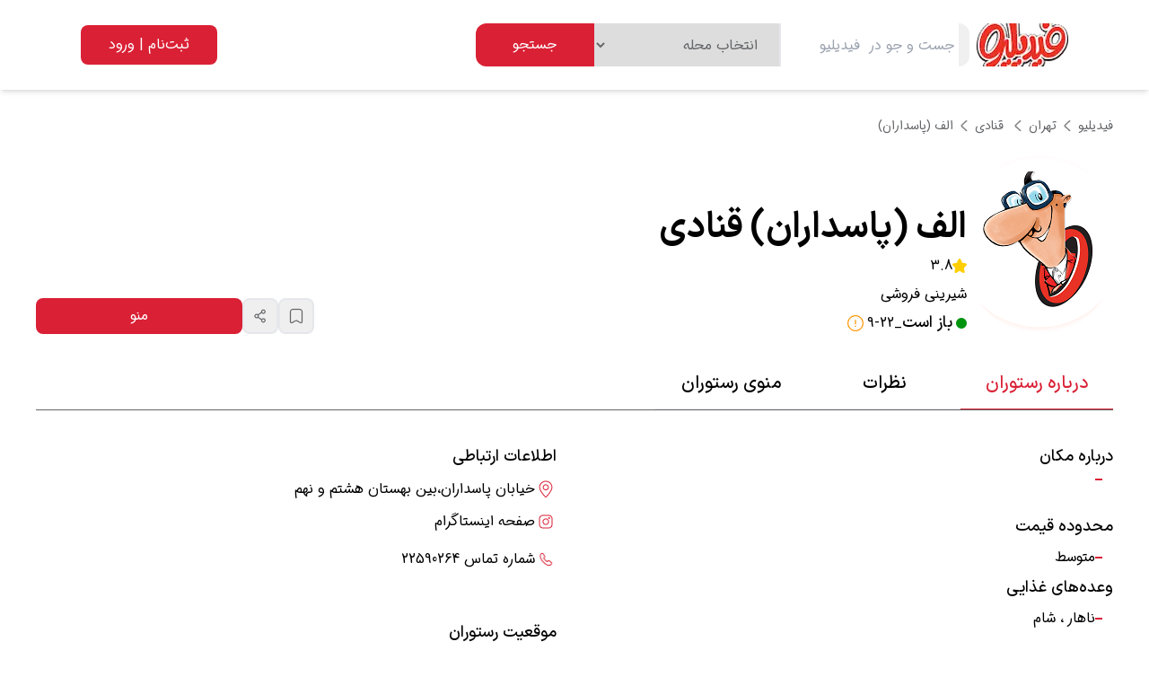

--- FILE ---
content_type: text/html
request_url: https://fidilio.com/confectioneries/alef-pasdaran/%EF%BF%BD%EF%BF%BD%EF%BF%BD%EF%BF%BD%EF%BF%BD%EF%BF%BD--%EF%BF%BD%EF%BF%BD%EF%BF%BD%EF%BF%BD%EF%BF%BD%EF%BF%BD%EF%BF%BD%EF%BF%BD%EF%BF%BD%EF%BF%BD%EF%BF%BD%EF%BF%BD%EF%BF%BD%EF%BF%BD%EF%BF%BD%EF%BF%BD-
body_size: 18439
content:
<!DOCTYPE html>
<html lang="fa">
<head>
    <meta charset="UTF-8" />
    <link rel="icon" type="image/x-icon" href="/fidilio-favicon.ico">
    <link rel="icon" type="image/png" sizes="16x16" href="/android-chrome-192x192.png">
    <link rel="icon" type="image/png" sizes="32x32" href="/android-chrome-192x192.png">
    <link rel="apple-touch-icon" sizes="180x180" href="/apple-touch-icon.png">
    <link rel="mask-icon" href="/safari-pinned-tab.svg" color="#5bbad5">
    


<title>فیدیلیو - &#x627;&#x644;&#x641; (&#x67E;&#x627;&#x633;&#x62F;&#x627;&#x631;&#x627;&#x646;)</title>

<meta name="viewport" content="width=device-width, initial-scale=1.0" />
<meta name="description" content="&#x62F;&#x631; &#x641;&#x6CC;&#x62F;&#x6CC;&#x644;&#x6CC;&#x648;  &#x646;&#x638;&#x631;&#x627;&#x62A; &#x62F;&#x631; &#x645;&#x648;&#x631;&#x62F;  &#x627;&#x644;&#x641; (&#x67E;&#x627;&#x633;&#x62F;&#x627;&#x631;&#x627;&#x646;) &#x631;&#x627; &#x628;&#x62E;&#x648;&#x627;&#x646;&#x6CC;&#x62F;  &#x642;&#x646;&#x627;&#x62F;&#x6CC;  &#x60C; &#x62E;&#x6CC;&#x627;&#x628;&#x627;&#x646; &#x67E;&#x627;&#x633;&#x62F;&#x627;&#x631;&#x627;&#x646;&#x60C;&#x628;&#x6CC;&#x646; &#x628;&#x647;&#x633;&#x62A;&#x627;&#x646; &#x647;&#x634;&#x62A;&#x645; &#x648; &#x646;&#x647;&#x645;  ">
<meta property="og:title" content="&#x642;&#x646;&#x627;&#x62F;&#x6CC;  &#x634;&#x6CC;&#x631;&#x6CC;&#x646;&#x6CC; &#x641;&#x631;&#x648;&#x634;&#x6CC; &#x627;&#x644;&#x641; (&#x67E;&#x627;&#x633;&#x62F;&#x627;&#x631;&#x627;&#x646;) - فیدیلیو " />
<meta property="og:url" content="https://fidilio.com/confectioneries/alef-pasdaran/&#x627;&#x644;&#x641;--&#x67E;&#x627;&#x633;&#x62F;&#x627;&#x631;&#x627;&#x646;-" />
<meta property="og:image" content="/fidilio-new-typograph.svg" />
<meta property="og:description" content="&#x62F;&#x631; &#x641;&#x6CC;&#x62F;&#x6CC;&#x644;&#x6CC;&#x648;  &#x646;&#x638;&#x631;&#x627;&#x62A; &#x62F;&#x631; &#x645;&#x648;&#x631;&#x62F;  &#x627;&#x644;&#x641; (&#x67E;&#x627;&#x633;&#x62F;&#x627;&#x631;&#x627;&#x646;) &#x631;&#x627; &#x628;&#x62E;&#x648;&#x627;&#x646;&#x6CC;&#x62F;  &#x642;&#x646;&#x627;&#x62F;&#x6CC;  &#x60C; &#x62E;&#x6CC;&#x627;&#x628;&#x627;&#x646; &#x67E;&#x627;&#x633;&#x62F;&#x627;&#x631;&#x627;&#x646;&#x60C;&#x628;&#x6CC;&#x646; &#x628;&#x647;&#x633;&#x62A;&#x627;&#x646; &#x647;&#x634;&#x62A;&#x645; &#x648; &#x646;&#x647;&#x645;  " />
<meta name="keywords" content="رستوران ایرانی, کافه, تهران, شیرینی‌فروشی, غذاهای ایرانی, فیدیلیو">
<meta property="og:url" content="https://fidilio.com/confectioneries/alef-pasdaran/&#x627;&#x644;&#x641;--&#x67E;&#x627;&#x633;&#x62F;&#x627;&#x631;&#x627;&#x646;-" />
<link rel="canonical" href="https://fidilio.com/confectioneries/alef-pasdaran/&#x627;&#x644;&#x641;--&#x67E;&#x627;&#x633;&#x62F;&#x627;&#x631;&#x627;&#x646;-" />
<script type="application/ld+json">
    {
        "@context": "https://schema.org",
        "@type": "WebSite",
        "name": "فیدیلیو",
        "url": "https://fidilio.com/",
        "description": "راهنمای رستوران‌ها، کافه‌ها و شیرینی‌فروشی‌های ایران",
        "potentialAction": {
            "@type": "SearchAction",
            "target": "https://fidilio.com/search?q={search_term_string}",
            "query-input": "required name=search_term_string"
        }
    }
    </script>
    <link rel="stylesheet" href="/style.css" />
    <link  href="/output.css" rel="stylesheet" />

    <script  src="/3.4.16.js" ></script>

</head>
<body>

    <div id="registerModal" class="modal">
        <div class="modal-content-register w-[90%] relative md:w-[70%]  lg:w-[58%]  xl:w-[45%]  flex ">
            <div class="absolute top-2 left-5">

                <button id="closeRegisterModalBtn" class="close">&times;</button>
            </div>
            <!-- <div class="flex justify-center items-start md:items-center  h-full m-auto"> -->
            <div class="flex flex-col sm:flex-row-reverse  items-center  w-full">
                <div class="flex flex-col items-center justify-center gap-[6px] w-full sm:w-[320px]  h-[185px] sm:h-full bg-[#FDF4F5] rounded-t-[14px] sm:rounded-r-[14px]">


                    <img src="/assets/images/Illustration-Logo.png" class="object-cover h-[134px] w-[113px] sm:w-[205px] sm:h-[236px] lg:w-[205px] lg:h-[236px]" />

                    <img src="/assets/images/Artboard.webp" class="hidden sm:flex min-w-[102px] h-[69px] object-cover" alt="Fidilio-Logo-Typo" />
                </div>

                <form id="login-form" class="text-right w-full md:w-2/3 flex flex-col justify-center py-[20px] p-[16px] sm:p-[35px] lg:p-[60px]" dir="rtl">
                    <div id="loginLayout">
                        <h2 class="font-medium text-[16px]/[24px] mb-[16px] sm:mb-[20px]">ثبت‌نام | ورود</h2>
                        <div class="h-[140px] sm:[126px] flex gap-[15px] sm:gap-[16px]  flex-col justify-center">

                            <p class="text-[#636568]  text-[14px]/[24px] sm:text-[16px]/[24px] ">لطفا شماره موبایل خود را وارد کنید.</p>
                            <label class="w-full">

                                <input name="phoneNum" placeholder="شماره موبایل" id="login-number" type="text" maxlength="11" required class="px-3 py-1 placeholder:text-end rounded-[12px] h-[46px] sm:h-[56px] bg-[#F7F6F6] w-full" dir="ltr" />
                                <span id="info-text" class="text-[#8E9194] text-[12px]/[16px] my-1 block md:hidden">مثل: ۰۹۱۲۱۱۱۱۱۱۱</span>
                            </label>

                        </div>

                    </div>
                    <div class="w-full flex flex-col h-full justify-center" id="verifyLayout">
                        <h2 class="font-medium text-[16px]/[24px] mb-[20px]">کد تایید را وارد کنید.</h2>
                        <p class="text-[#636568] mb-[30px]" id="activeMobile"></p>
                        <input name="otpCode" type="text" id="otpCode"
                               maxlength="4"
                               class="text-center tracking-wider px-3 py-1 placeholder:text-end rounded-[12px] h-[46px] bg-[#F7F6F6] w-full"
                               dir="ltr" />
                        <span id="info-otp" class="text-[#8E9194] text-[12px]/[16px] hidden "></span>
                        <div class="flex justify-between text-[14px]/[20px] mt-[28px]">
                            <div class="flex gap-1 items-center">
                                <img src="/assets/images/edit.png" alt="edit" />
                                <span class="text-[#DA2035] cursor-pointer" id="editNum">ویرایش شماره</span>
                            </div>
                            <div>
                             
                               <p id="countdown"></p>
  <button id="resendBtn" disabled class="hidden">ارسال مجدد </button>
                            </div>
                        </div>


                    </div>


                    <button type="submit" id="otp-btn" class="bg-[#DA2035] opacity-50 h-[44px] py-[6px] px-[30px] rounded-[8px] text-white w-full mt-[16px] sm:mt-[20px]">دریافت کد تایید</button>

                    <p id="logInText" class="text-[10px]/[16px] md:text-[14px]/[20px] mt-[20px]">
                        با ثبت نام در فیدیلیو،    <a href="" class="text-[#007AFF]">حریم خصوصی</a> <a href="/privacy" class="text-[#007AFF]"> ، شرایط و قوانین</a>   را قبول می‌کنم.
                    </p>

                </form>
            </div>
        </div>

    </div>






































    <header class="w-full fixed top-0 right-0 bg-white  min-h-[100px] flex justify-center items-start sm:items-center z-[100000] shadow-md ">
    <div class="max-w-[1440px] px-[24px] sm:px-[40px] lg:px-[90px] w-full m-auto flex flex-col  sm:flex-row  sm:gap-6 items-center">
        <div class="flex justify-between items-center w-full sm:w-1/5">
            <!-- <button class="flex gap-1 items-center">
              <span dir="rtl" id="user-address" class="truncate text-center"
                  >آدرس خود را انتخاب کنید</span
                >
                <img src="../assets//images/Location.png" />
              </button> -->
            <button class="min-w-[152px] rounded-[8px] bg-[#da2035] text-white h-[44px] px-[30px] py-[6px] items-center"
                    id="register-btn">
                ثبت‌نام | ورود
            </button>
                  <span id="user-info" class="truncate text-[#DA2035] text-center flex items-center">
            </span>

            <a href="#"
               class="block sm:hidden ">
                <img src="/assets//images/Artboard.webp" alt="fidilio-logo" />
            </a>
        </div>
        <div class=" flex  justify-end gap-[8px] w-full h-[48px]">

            <form method="get" action="/search" class="relative flex items-center gap-2 bg-[#F0F0F0]  rounded-[12px] pr-3  w-full md:w-[60%]" id="search-form">

                <button type="submit" class="text-white bg-[#DA2035] w-1/3 h-full rounded-tl-[12px] rounded-bl-[12px]">
                    جستجو
                </button>
                <select name="areaselect" class=" w-1/2  h-full border-r-2  px-5  focus:outline-none text-[#636568]" dir="rtl">
                    <option value="&#x627;&#x646;&#x62A;&#x62E;&#x627;&#x628; &#x645;&#x62D;&#x644;&#x647;">انتخاب محله</option>
               
                </select>
                <input id="search-input"
                name="q"
                       dir="rtl"
                       type="search"
                       class="w-1/2 h-full focus:outline-none "
                       placeholder=" جست و جو در  فیدیلیو " />
                <div id="search-image"
                     class="absolute top-[18%] px-1 right-[145px] sm:hidden bg-[#F0F0F0]">
                </div>

            </form>
            <a href="/"
               class="hidden sm:block  ml-2">
                <img src="/assets//images/Artboard.webp" alt="fidilio-logo"
                     class="h-full w-full object-cover" />
            </a>
        </div>

    </div>
</header>


    

<script type="application/ld+json">
    {
      "@context": "https://schema.org",
      "@type": "Restaurant",
      "name": "&#x627;&#x644;&#x641; (&#x67E;&#x627;&#x633;&#x62F;&#x627;&#x631;&#x627;&#x646;)",
      "image": "https://2.fidilio.com/https://2.fidilio.com/",
      "description": "",
      "address": {
        "@type": "PostalAddress",
        "streetAddress": "&#x62E;&#x6CC;&#x627;&#x628;&#x627;&#x646; &#x67E;&#x627;&#x633;&#x62F;&#x627;&#x631;&#x627;&#x646;&#x60C;&#x628;&#x6CC;&#x646; &#x628;&#x647;&#x633;&#x62A;&#x627;&#x646; &#x647;&#x634;&#x62A;&#x645; &#x648; &#x646;&#x647;&#x645;",
        "addressLocality": "Tehran",
        "addressRegion": "Tehran",
        "postalCode": "",
        "addressCountry": "IR"
      },
      "geo": {
        "@type": "GeoCoordinates",
        "latitude": "35.77703851844515",
        "longitude": "51.46553465301247"
      },
      "telephone": "22590264",
      "openingHoursSpecification": {
        "@type": "OpeningHoursSpecification",
        "dayOfWeek": [
          "Monday",
          "Tuesday",
          "Wednesday",
          "Thursday",
          "Friday",
          "Saturday",
          "Sunday"
        ],
        "opens": "9-22",
        "closes": "9-22"
      },
      "priceRange": "&#x645;&#x62A;&#x648;&#x633;&#x637; ",
      "servesCuisine": [

"&#x634;&#x6CC;&#x631;&#x6CC;&#x646;&#x6CC; &#x641;&#x631;&#x648;&#x634;&#x6CC;"
      ],

				"aggregateRating": {
				  "@type": "AggregateRating",
				  "ratingValue": "2",
				  "reviewCount": "8"
				},
		      "menu": "https://pwa.fidilio.com/online-venue/alef-pasdaran",
      "sameAs": [
        ""
      ]
    }
</script>


<hr color="#C9C9C9" class="lg:hidden block" />

<main>
    <section class="flex gap-1 items-center text-[#636568] text-[10px]/[16px] md:text-[14px]/[20px] mb-5">
        <a href="/" >

            <span>فیدیلیو</span>

        </a>
        <div class="flex items-center justify-center w-[24px] h-[24px]">
            <img src="/assets/images/arrowLeft.png" alt="leftArrow" />
        </div>
        <a href="/restaurants/list/tehran/%D8%B1%D8%B3%D8%AA%D9%88%D8%B1%D8%A7%D9%86-%D9%87%D8%A7%DB%8C-%D9%87%D8%A7%DB%8C-%D8%B4%D9%87%D8%B1-%D8%AA%D9%87%D8%B1%D8%A7%D9%86">

            <span>&#x62A;&#x647;&#x631;&#x627;&#x646;</span>

        </a>
        <div class="flex items-center justify-center w-[24px] h-[24px]">
            <img src="/assets/images/arrowLeft.png" alt="leftArrow"/>
        </div>
        <span>‌ &#x642;&#x646;&#x627;&#x62F;&#x6CC; </span>
        <div class="flex items-center justify-center w-[24px] h-[24px]">
            <img src="/assets/images/arrowLeft.png" alt="leftArrow"/>
        </div>
        <span>&#x627;&#x644;&#x641; (&#x67E;&#x627;&#x633;&#x62F;&#x627;&#x631;&#x627;&#x646;)</span>
    </section>
    <section class="flex flex-col items-start   md:flex-row md:justify-between gap-[8px] h-full md:h-[150px] lg:h-[200px]">
        <section class="flex gap-1 w-[342px] md:w-full h-[86px]  md:h-full">
            <div class=" w-[86px] md:w-[150px] lg:w-[200px]  h-full">
                <img src="https://2.fidilio.com/https://2.fidilio.com/" alt="restaurant-logo" lazy onerror="this.src='/assets/images/restaurant-logo.webp'"
                     class="object-center object-cover w-full h-full  rounded-full" />

            </div>
            <div class=" flex flex-col justify-center md:justify-start lg:justify-end text-[12px]/[18px] md:text-[14px]/[24px] lg:text-[16px]/[24px] font-normal w-full">
                <div class="flex md:flex-col md:items-start justify-between items-center">
                    <h2 class="text-[16px]/[30px] md:text-[24px]/[40px] lg:text-[40px]/[60px] font-bold">&#x627;&#x644;&#x641; (&#x67E;&#x627;&#x633;&#x62F;&#x627;&#x631;&#x627;&#x646;) &#x642;&#x646;&#x627;&#x62F;&#x6CC; </h2>
                    <div class="flex items-center justify-between  gap-2">
                        <img src="/assets/images/Star.png" class="inline-block" alt="ratingStar"/>
                        <span class="font-normal text-[14px]/[24px] md:text-[16px]/[24px]">3.8 </span>
                    </div>
                </div>

                <div class=" my-2 ">

                            <span>&#x634;&#x6CC;&#x631;&#x6CC;&#x646;&#x6CC; &#x641;&#x631;&#x648;&#x634;&#x6CC;</span>



                </div>
                <div class=" text-[12px]/[18px] md:text-[14px]/[20px] lg:text-[16px]/[24px] font-normal flex gap-[8px]  items-center">
                    <span class="w-[12px] h-[12px] bg-[#00940F] rounded-full ml-1"></span>
                    <span class="text-[14px]/[20px] md:text-[16px]/[24px] lg:text-[18px]/[24px] font-normal  md:font-medium"> باز است</span>
                    _
                    <span>9-22</span>
                    <img src="/assets/images/waning.png" id="workingHours" alt="warningHours"/>
                </div>
            </div>
        </section>
        <div class="flex justify-between gap-4  h-full lg:items-end">
            <div class="flex gap-[8px]">
                <button class="w-[40px] h-[40px] rounded-[8px] border-2 flex justify-center items-center">
                    <img src="/assets/images/save.png" width="24" height="24" alt="saving"/>
                </button>
                <button id="share-btn" class="w-[40px] h-[40px] rounded-[8px] border-2 flex justify-center items-center">
                    <img src="/assets/images/share.png" alt="share"/>
                </button>
            </div>

                <button class="w-[230px] h-[40px] bg-[#DA2035] text-center rounded-[8px] text-white">
                    منو
                </button>
        </div>
    </section>
    <section>
        <div class="mt-10 flex items-center justify-start border-b border-b-[#636568] w-5/6 md:w-full font-medium text-[12px]/[18px] md:text-[20px]/[30px]">
            <a id="aboutTab"
               href="#about"
               class="item-tab active w-[170px] h-[44px] text-center border-b hover:border-b-[#DA2035] hover:text-[#DA2035] focus:text-[#DA2035] focus:border-b-[#DA2035]">درباره رستوران</a>
            <a id="commentsTab"
               href="#comments"
               class="item-tab w-[170px] h-[44px] text-center border-b hover:border-b-[#DA2035] hover:text-[#DA2035] focus:text-[#DA2035] focus:border-b-[#DA2035]">نظرات</a>
            <a id="menuTab"
               href="#menu"
               class="item-tab w-[170px] h-[44px] text-center border-b hover:border-b-[#DA2035] hover:text-[#DA2035] focus:text-[#DA2035] focus:border-b-[#DA2035]">منوی رستوران</a>
        </div>
        <article class="mt-[40px]">
            <div class="flex flex-col lg:flex-row" id="about">
                <section class="w-full lg:w-[620px]">

                    <div class="relative">
                        <h2 class="font-medium text-[14px]/[21px] lg:text-[18px]/[24px]">درباره مکان</h2>

                        <div class=" flex items-start  text-[12px]/[18px] md:text-[14px]/[24px] lg:text-[16px]/[24px] font-normal w-[318px] md:w-full">
                            <span class=" bg-[#da2035] mt-3 mx-3  min-w-[8px] h-[2px] "></span>
                            <p class="text-container">
                                
                            </p>
                        </div>
                        <span class="text-[#007AFF] text-[12px] absolute left-6 bottom-[.5px] md:hidden">مشاهده همه</span>
                    </div>
                    <ul class="mt-10 flex gap-[8px] md:gap-[10px] md:flex-col-reverse w-full">
                        <li class="w-[171px] lg:w-full">
                            <label class="font-medium text-[14px]/[21px] lg:text-[18px]/[24px]">وعده‌های غذایی</label>
                            <div class="  flex items-center gap-2 mr-3  text-[12px]/[18px] md:text-[14px]/[24px] lg:text-[16px]/[24px] w-[167px] h-[32px] md:w-[373px] lg:w-full lg:h-[44px]">

                                <span class=" bg-[#da2035]  flex justify-center text-center  w-[8px] h-[2px] "></span><span class="font-normal ">
                                    ناهار ، شام
                                </span>
                            </div>
                        </li>
                        <li class="w-[171px] md:w-full">
                            <label class="font-medium text-[14px]/[21px] lg:text-[18px]/[24px]">محدوده قیمت</label>
                            <div class="gap-2 mr-3 flex items-center text-[12px]/[18px] md:text-[14px]/[24px] lg:text-[16px]/[24px] w-[167px] h-[32px] md:w-[373px] lg:w-[306px] lg:h-[44px]">

                                <span class=" bg-[#da2035]  flex justify-center text-center  w-[8px] h-[2px] "></span><span class="font-normal ">
                                    &#x645;&#x62A;&#x648;&#x633;&#x637; 
                                </span>
                            </div>
                        </li>
                    </ul>
                    <div class="my-10 w-full ">
                        <label class="font-medium text-[14px]/[21px] lg:text-[18px]/[24px] ">امکانات رستوران</label>

                        <ul class="flex  w-full flex-wrap gap-[8px] md:gap-[10px] lg:gap-0   text-black text-[12px]/[18px]  md:text-[14px]/[24px] lg:text-[16px]/[24px]">
                                <li class="font-normal w-[167px] h-[32px] md:w-[373px] lg:w-[266px] xl:w-[306px] lg:h-[44px] flex items-center gap-2 pr-3 ">
                                    <span class=" bg-[#da2035]  flex justify-center text-center  w-[8px] h-[2px] "></span>
                                    <span>  &#x62F;&#x633;&#x62A;&#x6AF;&#x627;&#x647; &#x6A9;&#x627;&#x631;&#x62A; &#x62E;&#x648;&#x627;&#x646; </span>
                                </li>
                        </ul>
                    </div>
                </section>

                <div class=" w-full lg:w-[540px]">
                    <label class="font-medium text-[14px]/[21px] lg:text-[18px]/[24px] md:font-medium mb-[12px]">اطلاعات ارتباطی</label>

                    <ul class="flex flex-col md:items-start w-full gap-[8px]  py-3 text-[13px]/[24px] font-normal md:text-[16px]/[24px]">
                        <li class=" w-full h-[60px] md:h-[36px] gap-2 md:justify-start  md:gap-[10px] flex  items-start  ">
                            <img src="/assets/images/Location.png" width="24" height="24" alt="location"/>
                            <p class="flex  ">&#x62E;&#x6CC;&#x627;&#x628;&#x627;&#x646; &#x67E;&#x627;&#x633;&#x62F;&#x627;&#x631;&#x627;&#x646;&#x60C;&#x628;&#x6CC;&#x646; &#x628;&#x647;&#x633;&#x62A;&#x627;&#x646; &#x647;&#x634;&#x62A;&#x645; &#x648; &#x646;&#x647;&#x645;</p>
                        </li>
                            <li class="w-full h-[60px] md:h-[36px]  md:justify-start  items-center ">
                                <a href="#" class="flex gap-2 md:gap-[10px]">

                                    <img src="/assets/images/Social-Small.png" width="24" height="24" alt="socialMedia" />
                                    <span> صفحه اینستاگرام</span>
                                </a>

                            </li>
                        <li class=" w-full h-[60px] md:h-[36px] flex gap-2 md:justify-start md:gap-[10px] items-center ">
                            <img src="/assets/images/call.png" width="24" height="24" alt="contact"/>
                            <span class="flex  "> شماره تماس  22590264 </span>
                        </li>
                    </ul>
                    <section class=" w-full mt-10  min-h-[290px] md:h-[450px]">
                        <div class="rounded-[12px] relative h-full w-full text-[16]/[24px] font-medium">

                            <h2 class="h-[27px] font-medium text-[14px]/[21px] lg:text-[18px]/[24px] hidden md:block  md:font-medium mb-3">موقعیت رستوران</h2>
                            <a href="http://www.google.com/maps/place/35.77703851844515,51.46553465301247" class="h-full">
								<img src="https://2.fidilio.com//storage/statics-image/f49c9ef1-bab8-47f7-90dd-c827735409e8.png" class=" w-full h-full bg-black opacity-30  object-cover rounded-[20px] " style="height:90%" alt="map" onerror="this.src='/assets/images/defaultmap.webp'" />

                                <button class=" flex gap-1 w-[125px] h-[36px] px-[20px] py-[6px] bg-[#DA2035] text-white rounded-[12px] absolute bottom-[18px] right-[18px] md:bottom-[20px] md:right-[20px]">
                                    <img src="/assets/images/roadMap.png" alt="roadMap" />
                                    <span>مسیریابی</span>

                                </button>
                            </a>
                        </div>
                    </section>
                </div>
            </div>



            <div id="comments" class="hidden">

                <div class=" justify-center items-center hidden">
                    <div class="text-center">

                        <p class="text-[16px]/[24px] font-medium mb-[16px]">هنوز برای این رستوران نظری ثبت نشده است!</p>
                        <p class="text-[14px]/[20px] font-normal mb-[31px]">با ثبت اولین نظر، به دیگر کاربران کمک کنید تا انتخاب بهتری داشته باشند و تجربه شما راهنمای آن‌ها باشد.</p>
                        <button class="w-[342px] h-[40px] text-white text-[14px]/[20px] font-normal bg-[#DA2035] rounded-[8px]">ثبت نظر</button>
                    </div>

                </div>
                <div class="my-10 flex flex-col lg:flex-row gap-11">

                    <div>
                        <div class="w-[342px]  xl:w-[477px] flex gap-2 flex-col items-center justify-center md:items-start min-h-[205px] max-h-[380px] text-[16px]/[24px]  md:w-[447px] m-auto">
                            <h3 class="font-medium]">
                                امتیاز رستوران
                            </h3>
                            <h4 class="font-bold">
                                ۴.۸ از ۵ (۲،۹۸۰ امتیاز)
                            </h4>
                            <div class="flex gap-2 ">
                                <img src="/assets/images/Star.png" alt="star" />
                                <img src="/assets/images/Star.png" alt="star"/>
                                <img src="/assets/images/Star.png" alt="star"/>
                                <img src="/assets/images/Star.png" alt="star"/>
                                <img src="/assets/images/Star.png" alt="star"/>
                            </div>
                            <div class="hidden md:block w-full">
                                <div class="flex items-center justify-center gap-2">

                                    <div class="w-[340px] h-[4px]  bg-[#E5E5E5]">
                                        <span class="w-2/3 h-full bg-[#00940F] block">

                                        </span>
                                    </div>
                                    <span class="w-[100px] text-[16px]/[24px] text-end">
                                        ۵ (۴۵۰ امتیاز)
                                    </span>
                                </div>
                                <div class="flex items-center justify-center gap-2">

                                    <div class="w-[340px] h-[4px]  bg-[#E5E5E5]">
                                        <span class="w-[286px] h-full bg-[#00940F] block">

                                        </span>
                                    </div>
                                    <span class="w-[100px] font-normal text-[16px]/[24px] text-start">
                                        ۵ (۴۵۰ امتیاز)
                                    </span>
                                </div>
                                <div class="flex items-center justify-center gap-2">

                                    <div class="w-[340px] h-[4px]  bg-[#E5E5E5]">
                                        <span class="w-[207px] h-full bg-[#3DB46C] block">

                                        </span>
                                    </div>
                                    <span class="w-[100px] font-normal text-[16px]/[24px] text-start">
                                        ۴ <span>(۱۰۵ امتیاز)</span>
                                    </span>
                                </div>
                                <div class="flex items-center justify-center gap-2">

                                    <div class="w-[340px] h-[4px]  bg-[#E5E5E5]">
                                        <span class="w-[110px] h-full bg-[#98D143] block">

                                        </span>
                                    </div>
                                    <span class="w-[100px] font-normal text-[16px]/[24px] text-start">
                                        ۳ <span>(۵۰ امتیاز)</span>
                                    </span>
                                </div>
                                <div class="flex items-center justify-center gap-2">

                                    <div class="w-[340px] h-[4px]  bg-[#E5E5E5]">
                                        <span class="w-[61px] h-full bg-[#EC5E00] block">

                                        </span>
                                    </div>
                                    <span class="w-[100px] font-normal text-[16px]/[24px] text-start">
                                        ۲ <span>(۹ امتیاز)</span>
                                    </span>
                                </div>
                                <div class="flex items-center justify-center gap-2">

                                    <div class="w-[340px] h-[4px]  bg-[#E5E5E5]">
                                        <span class="w-[108px] h-full bg-[#DA2035] block">

                                        </span>
                                    </div>
                                    <span class="w-[100px] font-normal text-[16px]/[24px] text-start">
                                        ۱ <span>(۱۲ امتیاز)</span>
                                    </span>
                                </div>
                            </div>
                            <button class="mx-auto font-medium text-[16px]/[24px]  w-full h-[40px] px-[30px] py-[6px] rounded-[8px] bg-[#DA2035] text-white" onclick="addCommentFunc()">ثبت نظر</button>
                        </div>
                    </div>

                    <div>

                        <div class="w-full flex justify-between font-medium">
                            <div class="text-[18px]/[24px] font-medium sm:font-bold">
                                <span>نظرات کاربران</span>
                                <span>(8 نظر)</span>
                            </div>
                            <div class="relative">

                                <select id="sort"
                                        name="sort"
                                        class="text-[12px]/[10px] min-w-[55px] h-[18px] mr-1 px-[4px] "
                                        dir="ltr"
                                        for="sortItem">
                                    <img src="/assets/images/Sort.png" alt="sort"/>
                                    <option value="text">مرتب‌سازی </option>
                                </select>
                                <img src="/assets/images/sortDark.png" class="absolute top-0.5 right-0 bg-white" width="20" height="20" alt="darkSort" />
                            </div>
                        </div>



                    </div>

                </div>
            </div>
            <div id="menu">
                









                












            </div>

        </article>
    </section>


    
<div id="commentModal" class="modal">
    <div class="modal-content w-[75%] md:w-[58%] lg:w-[45%] xl:w-[35%] flex ">
        <div class="">

            <button id="modalCloseBtn" class="close">&times;</button>
        </div>
        <div dir="rtl" class=" w-full pr-[20px]">
            <h2 class="text-[14px]/[24px] md:text-[18px]/[24px] font-medium mb-[8px] text-right">ثبت نظر </h2>
            <hr />

            <div class="flex gap-[8px] items-center md:h-[80px] mt-[8px]">
                <img src="https://2.fidilio.com/https://2.fidilio.com/" onerror="this.src='/assets/images/restaurant-logo.png'" class="h-[60px] w-[60px] md:h-[80px] md:w-[80px] rounded-full object-cover" />
                <div>
                    <h2 class="text-[14px]/[24px] md:text-[16px]/[24px] font-medium mb-[4px] text-right">
                        &#x627;&#x644;&#x641; (&#x67E;&#x627;&#x633;&#x62F;&#x627;&#x631;&#x627;&#x646;)
                    </h2>
                    <P class="text-[#636568] text-[12px]/[16px] md:text-[14px]/[24px] font-normal text-right">
                        &#x62E;&#x6CC;&#x627;&#x628;&#x627;&#x646; &#x67E;&#x627;&#x633;&#x62F;&#x627;&#x631;&#x627;&#x646;&#x60C;&#x628;&#x6CC;&#x646; &#x628;&#x647;&#x633;&#x62A;&#x627;&#x646; &#x647;&#x634;&#x62A;&#x645; &#x648; &#x646;&#x647;&#x645;
                    </P>
                </div>

            </div>
            <div class=" my-[12px] md:my-[20px]">

                <p class="text-center  text-[14px]/[24px] md:text-[16px]/[24px] font-medium sm:text-right">تجربه‌تان را چگونه ارزیابی می‌کنید؟</p>


                <div class="star-rating dynamic-RatingStar flex justify-center gap-2">
                    <span class="star" data-value="1">&#9733;</span>
                    <span class="star" data-value="2">&#9733;</span>
                    <span class="star" data-value="3">&#9733;</span>
                    <span class="star" data-value="4">&#9733;</span>
                    <span class="star" data-value="5">&#9733;</span>
                </div>

                <div class="star-rating static-RatingStar justify-center hidden">
                    <span class="str" data-value="1">&#9733;</span>
                    <span class="str" data-value="2">&#9733;</span>
                    <span class="str" data-value="3">&#9733;</span>
                    <span class="str" data-value="4">&#9733;</span>
                    <span class="str" data-value="5">&#9733;</span>
                </div>

            </div>

            <form id="commentForm" class="flex flex-col  relative">
                <lable class="font-medium text-[14px]/[24px] md:text-[16px]/[24px] text-right mb-[8px] ">
                    متن نظر*
                </lable>

                <textarea id="commentInput" type="text" minlength="200" class="outline-[#B3B3B3] outline-[1px] text-wrap text-[14px]/[20px] border border-[#C9C9C9] rounded-[14px] h-[77px] md:h-[120px] py-[12px] px-[20px]" placeholder="نظر خود را درباره این رستوران با دیگران به اشتراک بگذارید."></textarea>
                <p id="commentParagraph" class="text-[#DA2035] text-[10px]/[16px] md:text-[12px]/[16px] font-normal text-left mt-[6px]" dir="rtl"> <span id="characterLength"></span> کاراکتر  (حداقل ۲۰ کاراکتر)  </p>
                <div class="flex justify-end mt-[20px]">

                    <button type="submit" disabled id="continueBtn" class="bg-[#DA2035] opacity-50 w-[120px] h-[32px] py-[6px] px-[30px]   mb-[12px] text-white rounded-[8px]">
                        ادامه
                    </button>
                </div>

            </form>

            <form class="hidden" id="addPicContainer">
                <h2 id="addImgLabel" class="text-[14px]/[24px] md:text-[16px]/[24px] font-medium text-right mb-[8px]">افزودن عکس (اختیاری)</h2>
                <section on class="flex items-center gap-[8px] h-[104px] md:h-[170px]">
                    <div id="inputContainer" class="w-full">

                        <div class=" relative h-full w-full z-0  bg-gray-200 opacity-80 rounded-[12px]  border border-[#A9A9A9CC] border-dashed">
                            <input accept="image/*" id="imageInput" type="file" class="w-full h-[80px] md:h-[145px] opacity-0 z-20" placeholder="افزودن عکس یا ویدیو">
                            <div class="absolute h-full justify-center top-0 right-0 w-full flex flex-col items-center -z-[1000000]">

                                <img src="/assets/images/camera.png" class="h-[44px] w-[44px] " />
                                <p class="text-center text-[#636568] text-[12px]/[18px] font-normal">افزودن عکس یا ویدیو</p>
                            </div>
                        </div>
                    </div>
                    <ul id="imagesList" class="hidden items-center gap-[8px] overflow-x-auto overflow-y-hidden h-full w-full ">
                    </ul>
                </section>
                <button type="submit" class="text-white bg-[#DA2035] text-[16px]/[24px] font-medium w-full text-center h-[44px] rounded-[8px]">ثبت دیدگاه</button>
            </form>



        </div>

    </div>

</div>

<script>

   
    const commentModal = document.getElementById("commentModal");
    const commentInput = document.getElementById("commentInput");
    const imageInput = document.getElementById("imageInput");
    const addCommentBtn = document.querySelector(".add-comment");
    const modalCloseBtn = document.getElementById("modalCloseBtn");
    const continueBtn = document.getElementById("continueBtn");
    const formData = new FormData();
    const commentForm = document.getElementById("commentForm");
    const staticRatingStar = document.querySelector(".static-RatingStar");
    const dynamicRatingStar = document.querySelector(".dynamic-RatingStar");
    let commentId = "";
    // const addPicContainer = document.getElementById("addPicContainer");
    // const imagesList = document.getElementById("imagesList");
    const stars = document.querySelectorAll(".star");
    const str = document.querySelectorAll(".str");
    // const continueBtn = document.getElementById("continueBtn");

    const addPicContainer = document.getElementById("addPicContainer");
    const imagesList = document.getElementById("imagesList");


    window.addEventListener("click", function (event) {

        if (event.target === commentModal) {
            commentModal.style.display = "none";
        }
    });


    // function addCommentFunc() {
    //     commentModal.style.display = "flex";
    // }


    modalCloseBtn.addEventListener("click", () => {
        commentModal.style.display = "none";
    });






    commentForm.addEventListener("submit", (e) => {
        e.preventDefault();
        const comment = e.target[0].value;
        dynamicRatingStar.classList.add("hidden");
        staticRatingStar.classList.remove("hidden");
        staticRatingStar.classList.add("flex");
        fetch(`${baseUrl}/api/VenueComments`, {
            method: "POST",
            body: JSON.stringify({
                venueSlug: "alef-pasdaran",
                body: comment,
            }),
            headers: {
                Authorization: `Bearer ${localStorage.getItem("fidilio_pwa_token")}`,
                "Content-Type": "application/json",
            },
        })
            .then((resp) => resp.json())
            .then(({ data, errors, message, succeeded, timeStamp, total, traceId }) => {
                if (succeeded) {
                    showToast("کامنت شما با موفقیت ذخیره شد", "success");
                    commentId = data.commentId;
                }
            });
    });

    addPicContainer.addEventListener("submit", (e) => {
        commentModal.style.display = "none";
        e.preventDefault();
        filesList.forEach((item) => {
            formData.append(`file`, item);
            formData.append("commentId", commentId);
            fetch(`${baseUrl}/api/VenueComments/venuecommentphoto`, {
                method: "POST",
                body: formData,
                headers: {
                    Authorization: `Bearer ${localStorage.getItem("fidilio_pwa_token")}`,
                },
            })
                .then((response) => response.json()) // Assuming the server responds with JSON
                .then(
                    ({ data, errors, message, succeeded, timeStamp, total, traceId }) => {
                        if (succeeded) {
                            showToast("کامنت شما با موفقیت ذخیره شد", "success");
                            commentModal.style.display = "none";
                        } else {
                            showToast(message, "error");
                        }
                    }
                )
                .catch((error) => {
                    showToast(error, "error");
                    console.error("Error uploading file:", "error");
                    document.getElementById("result").innerText = "Error uploading file.";
                });
        });
    });


    function selectStars(rating) {
        stars.forEach((star) => {
            if (parseInt(star.getAttribute("data-value")) <= rating) {
                star.classList.add("selected");
            } else {
                star.classList.remove("selected");
            }
        });
        str.forEach((star) => {
            if (parseInt(star.getAttribute("data-value")) <= rating) {
                star.classList.add("selected");
            } else {
                star.classList.remove("selected");
            }
        });
    }

    
    continueBtn.addEventListener("click", () => {
        if (continueBtn.disabled == false) {
            commentInput.setAttribute("readOnly", true);
            addPicContainer.style.display = "block";
            continueBtn.style.display = "none";
        }
    });



    commentInput.addEventListener("input", function () {
       const value = commentInput.value; // Get the current value of the input
       if (value.length >= 20) {
           continueBtn.disabled = false;
           continueBtn.style.opacity = 100;
           console.log(continueBtn.disabled);
           characterLength.innerText = value.length;
           commentParagraph.style.color = "#00940F";
       }
       if (value.length < 20) {
           continueBtn.disabled = true;
           continueBtn.style.opacity = "50%";
           characterLength.innerText = value.length;
       }
    });




    //added





    const mapImageList = () => {
        filesList.forEach((item, index) => {
            addImgLabel.style.display = "none";
            inputContainer.classList =
                "min-w-[100px] h-[80px] max-w-[100px] md:min-w-[145px] md:max-w-[145px] md:h-[145px]";
            imagesList.style.display = "flex";
            const li = document.createElement("li");
            li.classList = `relative min-w-[80px] max-w-[80px] h-[80px] md:min-w-[145px] md:max-w-[145px] md:h-[145px] rounded-[12px]`;
            const removeButton = document.createElement("span");
            removeButton.innerHTML = `<img id=${item} class="absolute -top-1 right-0 object-cover object-center z-[10000000000]" src="/assets/images/deleBtn.png"/>`;
            const image = document.createElement("img");
            image.classList = "object-cover rounded-[12px] h-full w-full";
            image.src = item;
            imagesList.appendChild(li);
            li.appendChild(removeButton);
            li.appendChild(image);
            removeButton.addEventListener("click", removeItemFromList);
        });
    };




    stars.forEach(star => {
        // Hover event
        star.addEventListener('mouseenter', function () {
            const rating = parseInt(star.getAttribute('data-value'));
            highlightStars(rating);
        });

        // Mouse leave event
        star.addEventListener('mouseleave', function () {
            if (!star.classList.contains('selected')) {
                clearHighlight();
            }
        });

        // Click event
        star.addEventListener('click', function () {
            const rating = parseInt(star.getAttribute('data-value'));
            selectStars(rating);
        });
    });

    // Function to highlight the stars on hover
    function highlightStars(rating) {
        stars.forEach(star => {
            if (parseInt(star.getAttribute('data-value')) <= rating) {
                star.classList.add('hover');
            } else {
                star.classList.remove('hover');
            }
        });
    }

    // Function to clear the highlight after mouse leaves
    function clearHighlight() {
        stars.forEach(star => {
            star.classList.remove('hover');
        });
    }

    // Function to select the stars on click
    function selectStars(rating) {
        stars.forEach(star => {
            if (parseInt(star.getAttribute('data-value')) <= rating) {
                star.classList.add('selected');
            } else {
                star.classList.remove('selected');
            }
        });
        str.forEach(star => {
            if (parseInt(star.getAttribute('data-value')) <= rating) {
                star.classList.add('selected');
            } else {
                star.classList.remove('selected');
            }
        });
    }


    let filesList = [];
    let fileDataList = [];

    const renderList = (e) => {
        const inputContainer = document.getElementById("inputContainer");
        imagesList.innerHTML = "";
        mapImageList();
        // Loop through the updated list and add each item as a list element

        const file = e.target.files[0]; // Get the first selected file
        if (file) {
            addImgLabel.style.display = "none";
            inputContainer.classList = "min-w-[100px] md:min-w-[145px]";
            imagesList.innerHTML = "";
            // Create a new FileReader object
            const reader = new FileReader();

            // Define the onload function to display the image once it's read
            reader.onload = function (e) {
                // Set the src attribute of the img element to the file data
                filesList.push(e.target.result);
                // Loop through the updated list and add each item as a list element
                mapImageList();
            };

            // Read the file as a data URL
            reader.readAsDataURL(file);
        }
    };


    function removeItemFromList(e) {
        // Mapping the list to find the item we want to remove
        const itemToRemove = filesList.find((item) => item === e.target.id); // condition for removal
        if (itemToRemove) {
            // Remove the item from the list
            const indexToRemove = filesList.indexOf(itemToRemove);
            if (indexToRemove > -1) {
                filesList.splice(indexToRemove, 1); // Removes the item from the array
            }
            renderList();
        }
    }


    //added





    // const modalCloseBtn = document.getElementById("modalCloseBtn");
    // const addCommentBtn = document.querySelector(".add-comment");
    // const continueBtn = document.getElementById("continueBtn");
    // const deleImgBtn = document.getElementById("");



    // Set up a click event listener for each star
    // stars.forEach((star) => {
    //     star.addEventListener("click", function () {
    //         Get the rating value from the clicked star
    //         const rating = this.getAttribute("data-value");
    //         Update the selected stars
    //         updateStars(rating);
    //     });

    //     Optional: Set up a hover effect
    //     star.addEventListener("click", function () {
    //         const rating = this.getAttribute("data-value");
    //         updateStars(rating, true); Update stars on hover
    //     });
    // });

    // Function to update the stars based on the rating
    // function updateStars(rating, hover = false) {
    //     stars.forEach((star) => {
    //         if (parseInt(star.getAttribute("data-value")) <= rating) {
    //             star.classList.add("selected"); Fill the star
    //         } else {
    //             star.classList.remove("selected"); Empty the star
    //         }
    //     });

    //     str.forEach((star) => {
    //         if (parseInt(star.getAttribute("data-value")) <= rating) {
    //             star.classList.add("selected"); Fill the star
    //         } else {
    //             star.classList.remove("selected"); Empty the star
    //         }
    //     });
    //     Update the rating value on the page
    //     if (!hover) {
    //         ratingValue.textContent = rating; Show the selected rating
    //     }
    // }

    // let filesList = [];

    // const renderList = (e) => {
    //     const inputContainer = document.getElementById("inputContainer");
    //     imagesList.innerHTML = "";
    //     Loop through the updated list and add each item as a list element
    //     filesList.forEach((item) => {
    //         addImgLabel.style.display = "none";
    //         inputContainer.classList =
    //             "min-w-[100px] h-[80px] max-w-[100px] md:min-w-[145px] md:max-w-[145px] md:h-[145px]";
    //         imagesList.style.display = "flex";
    //         const li = document.createElement("li");
    //         li.classList = `relative min-w-[80px] max-w-[80px] h-[80px] md:min-w-[145px] md:max-w-[145px] md:h-[145px] rounded-[12px]`;
    //         const removeButton = document.createElement("span");
    //         removeButton.innerHTML = `<img id=${item} class="absolute -top-1 right-0 object-cover object-center" src="../assets/images/deleBtn.png"/>`;
    //         const image = document.createElement("img");
    //         image.classList = "object-cover rounded-[12px] h-full w-full";
    //         image.src = item;
    //         imagesList.appendChild(li);
    //         li.appendChild(removeButton);
    //         li.appendChild(image);
    //         removeButton.addEventListener("click", removeItemFromList);
    //     });
    //     const file = e.target.files[0]; Get the first selected file

    //     if (file) {
    //         addImgLabel.style.display = "none";
    //         inputContainer.classList = "min-w-[100px] md:min-w-[145px]";
    //         imagesList.innerHTML = "";
    //         Create a new FileReader object
    //         const reader = new FileReader();

    //         Define the onload function to display the image once it's read
    //         reader.onload = function (e) {
    //             Set the src attribute of the img element to the file data
    //             filesList.push(e.target.result);
    //             Loop through the updated list and add each item as a list element
    //             filesList.forEach((item) => {
    //                 formData.append('images', item);
    //                 imagesList.style.display = "flex";
    //                 const li = document.createElement("li");
    //                 li.classList = `relative min-w-[80px] max-w-[80px] h-[80px] md:min-w-[145px] md:max-w-[145px] md:h-[145px] rounded-[12px]`;
    //                 const removeButton = document.createElement("span");
    //                 removeButton.innerHTML = `<img id=${item} class="absolute top-0 right-0 object-cover object-center" src="../assets/images/deleBtn.png"/>`;
    //                 const image = document.createElement("img");
    //                 image.classList = "object-cover rounded-[12px] h-full w-full";
    //                 image.src = item;
    //                 imagesList.appendChild(li);
    //                 li.appendChild(removeButton);
    //                 li.appendChild(image);
    //                 removeButton.addEventListener("click", removeItemFromList);
    //             });
    //         };

    //         Read the file as a data URL
    //         reader.readAsDataURL(file);
    //     }
    // };

    // function removeItemFromList(e) {
    //     Mapping the list to find the item we want to remove
    //     const itemToRemove = filesList.find((item) => item === e.target.id); condition for removal
    //     console.log(itemToRemove, e.target.id);
    //     if (itemToRemove) {
    //         Remove the item from the list
    //         const indexToRemove = filesList.indexOf(itemToRemove);
    //         console.log(indexToRemove);
    //         if (indexToRemove > -1) {
    //             filesList.splice(indexToRemove, 1); Removes the item from the array
    //             console.log("Updated List:", filesList);
    //         }
    //         renderList();
    //     }
    // }

    // commentInput.addEventListener("input", function () {
    //     const value = commentInput.value; Get the current value of the input
    //     if (value.length >= 200) {
    //         continueBtn.disabled = false;
    //         continueBtn.style.opacity = 100;
    //         console.log(continueBtn.disabled);
    //         characterLength.innerText = value.length;
    //         commentParagraph.style.color = "#00940F";
    //     }
    //     if (value.length < 200) {
    //         continueBtn.disabled = true;
    //         continueBtn.style.opacity = "50%";
    //         characterLength.innerText = value.length;
    //     }
    // });

    // continueBtn.addEventListener("click", () => {
    //     if (continueBtn.disabled == false) {
    //         commentInput.setAttribute("readOnly", true);
    //         addPicContainer.style.display = "block";
    //         continueBtn.style.display = "none";
    //     }
    // });

    // console.log(imageInput);
    imageInput.addEventListener("change", renderList);

    // addPicContainer.addEventListener("submit", (e) => {
    //     for (let pair of formData.entries()) {
    //         console.log(pair[0] + ': ' + pair[1])
    //     }
    //     e.preventDefault();
    //     commentModal.style.display = "none";
    //     fetch('/upload', {
    //         method: 'POST',
    //         body: formData
    //     })
    //         .then(response => response.json()) Assuming the server responds with JSON
    //         .then(data => {
    //             document.getElementById('result').innerText = 'File uploaded successfully: ' + data.filename;
    //         })
    //         .catch(error => {
    //             console.error('Error uploading file:', error);
    //             document.getElementById('result').innerText = 'Error uploading file.';
    //         });

    // });

</script>


    

<div id="myModal" class="modal">
    
    <div class="modal-content w-[95%] md:w-[58%] lg:w-[45%] xl:w-[35%] flex ">
        <div class="">

            <button id="closeModalBtn" class="close">&times;</button>
        </div>
        <div dir="rtl" class="modal-container w-full  pr-[20px]">
            <p>hello world</p>
        </div>

    </div>

</div>

<script>

    const modal = document.getElementById("myModal");
    const workingHours = document.getElementById("workingHours");
    const shareBtn = document.getElementById("share-btn");
    const modalContainer = document.querySelector(".modal-container");
    console.log(modalContainer, "this is modalcontainer");

    const closeModalBtn = document.getElementById("closeModalBtn");




    window.addEventListener("click", function (event) {
        if (event.target === modal) {
            modal.style.display = "none";
        }
    });


    closeModalBtn.addEventListener("click", () => {
        modal.style.display = "none";
    });





    shareBtn.addEventListener("click", () => {
        modal.style.display = "flex";
        modalContainer.innerHTML = `<h2 class="text-[16px]/[24px] md:text-[18px]/[24px] text-right font-medium mb-[8px]">اشتراک‌گذاری</h2><hr/>
                               <p class="text-[16px]/[24px] font-normal truncate mt-[16px]">اطلاعات این رستوران را با دوستانتان در شبکه‌های اجتماعی به اشتراک بگذارید.</p>

                               <div class="flex gap-[12px] my-[12px]">
                                   <a href="" class=" bg-[#25D366] rounded-[8px] h-[44px] w-1/2 text-white flex items-center justify-center gap-[10px]">
                                    <img src="../assets/images/whatsapp.png" alt="">
                                    <span>واتساپ</span>
                                   </a>
                                   <a href="" class="w-1/2 h-[44px] rounded-[8px] bg-[#0077B5] text-white flex items-center justify-center gap-[10px]">
                                    <img src="../assets/images/linkedin.png" alt="">
                                    <span>لینکدین</span>
                                   </a>
                               </div>
                               <div class="flex gap-[12px]">
                                <a href="" class=" bg-[#000000] rounded-[8px] h-[44px] w-1/2 text-white flex items-center justify-center gap-[10px]">
                                 <img src="../assets/images/twitterShare.png" alt="">
                                 <span>توییتر</span>
                                </a>
                                <a href="" class="w-1/2 h-[44px] rounded-[8px] bg-[#00ACFF] text-white flex items-center justify-center gap-[10px]">
                                 <img src="../assets/images/linkedin.png" alt="">
                                 <span>تلگرام</span>
                                </a>
                            </div>
                               <p class="text-[16px]/[24px] font-normal mt-[20px] text-center my-[16px]">
                                یا لینک را کپی و برای دوستانتان ارسال کنید.
                               </p>
                               <button id='copyTextBtn' class="w-full rounded-[8px] border border-black flex justify-center items-center h-[44px] gap-[8px]">
                                <img src="../assets/images/copyIcon.png" alt="">
                                <span class="text-[16px]/[24px] font-medium  ">
                                  کپی کردن لینک رستوران
                                </span>
                               </button>`;

        const copyTextBtn = document.getElementById("copyTextBtn");
        copyTextBtn.addEventListener("click", () => {
            copyText(location.href)
        });
    });




    workingHours.addEventListener("click", function () {
        modal.style.display = "flex";
        modalContainer.innerHTML = ` <h2 class="text-[16px]/[24px] font-bold text-right md:text-[18px]/[24px] md:font-medium my-[20px]">ساعت کاری رستوران</h2>

                    <ul class="mt-[12px]">
                      <li class="flex gap-[20px]  text-[12px]/[16px] font-normal md:text-[14px]/[20px] mb-[10px]">
                      <div class="flex gap-2 items-center justify-start w-2/4 sm:w-1/4">
                        <img src="/assets/images/orderIcon.png "/>
                        <span class=""> شنبه</span>
                      </div>
                        <p class="flex gap-3 w-full  justify-start">
                          <span>۱۷:۰۰ الی ۰۰:۰۰</span>
                          <span>۹:۳۰ الی ۱۶:۰۰</span>
                        </p>
                      </li>
                      <hr/>

                        <hr/>
                        <li class="flex gap-[20px]  text-[12px]/[16px] font-normal md:text-[14px]/[20px] my-[10px]">
                          <div class="flex gap-2 items-center justify-start w-2/4 sm:w-1/4">
                            <img src="/assets/images/orderIcon.png "/>
                            <span class=""> یکشنبه</span>
                          </div>
                            <p class="flex gap-3 w-full  justify-start">
                              <span>۱۷:۰۰ الی ۰۰:۰۰</span>
                              <span>۹:۳۰ الی ۱۶:۰۰</span>
                            </p>
                          </li>
                          <hr/>
                          <li class="flex gap-[20px]  text-[12px]/[16px] font-normal md:text-[14px]/[20px] my-[10px]">
                            <div class="flex gap-2 items-center justify-start w-2/4 sm:w-1/4">
                              <img src="/assets/images/orderIcon.png "/>
                              <span class=""> دوشنبه</span>
                            </div>
                              <p class="flex gap-3 w-full  justify-start">
                                <span>۱۷:۰۰ الی ۰۰:۰۰</span>
                                <span>۹:۳۰ الی ۱۶:۰۰</span>
                              </p>
                            </li>
                            <hr/>
                            <li class="flex gap-[20px]  text-[12px]/[16px] font-normal md:text-[14px]/[20px] my-[10px]">
                              <div class="flex gap-2 items-center justify-start w-2/4 sm:w-1/4">
                                <img src="/assets/images/orderIcon.png "/>
                                <span class=""> سه شنبه</span>
                              </div>
                                <p class="flex gap-3 w-full  justify-start">
                                  <span>۱۷:۰۰ الی ۰۰:۰۰</span>
                                  <span>۹:۳۰ الی ۱۶:۰۰</span>
                                </p>
                              </li>
                              <hr/>
                              <li class="flex gap-[20px]  text-[12px]/[16px] font-normal md:text-[14px]/[20px] my-[10px]">
                                <div class="flex gap-2 items-center justify-start w-2/4 sm:w-1/4">
                                  <img src="/assets/images/orderIcon.png "/>
                                  <span class=""> چهارشنبه</span>
                                </div>
                                  <p class="flex gap-3 w-full justify-start">
                                    <span>۱۷:۰۰ الی ۰۰:۰۰</span>
                                    <span>۹:۳۰ الی ۱۶:۰۰</span>
                                  </p>
                                </li>
                                <hr/>
                                <li class="flex gap-[20px]  text-[12px]/[16px] font-normal md:text-[14px]/[20px] my-[10px]">
                                  <div class="flex gap-2 items-center justify-start w-2/4 sm:w-1/4">
                                    <img src="/assets/images/orderIcon.png "/>
                                    <span class=""> پنج شنبه</span>
                                  </div>
                                    <p class="flex gap-3 w-full justify-start">
                                      <span>۱۷:۰۰ الی ۰۰:۰۰</span>
                                      <span>۹:۳۰ الی ۱۶:۰۰</span>
                                    </p>
                                  </li>
                                  <hr/>
                                     <li class="flex gap-[20px]  text-[12px]/[16px] font-normal md:text-[14px]/[20px] my-[10px]">
                                  <div class="flex gap-2 items-center justify-start w-2/4 sm:w-1/4">
                                    <img src="/assets/images/orderIcon.png "/>
                                    <span class="">جمعه</span>
                                  </div>
                                    <p class="flex gap-3 w-full  justify-start">
                                      <span>۱۷:۰۰ الی ۰۰:۰۰</span>
                                      <span>۹:۳۰ الی ۱۶:۰۰</span>
                                    </p>
                                  </li>
                    </ul>`;
    });

    // Use the Clipboard API to copy text
    function copyText(text) {
        navigator.clipboard
            .writeText(text)
            .then(function () {
                alert("لینک کپی شد!");
            })
            .catch(function (error) {
                console.error("Error copying text: ", error);
            });
    }



</script>
</main>

<script>

    // const commentModal = document.getElementById("commentModal");
    const aboutSection = document.getElementById("about");
    const commentSection = document.getElementById("comments");
    const menuSection = document.getElementById("menu");
    const aboutTab = document.getElementById("aboutTab");
    const commentsTab = document.getElementById("commentsTab");
    const menuTab = document.getElementById("menuTab");




      document.addEventListener('DOMContentLoaded', () => {
    const tabs = document.querySelectorAll('.menu-tab');
     const itemTab=document.querySelectorAll('.item-tab')

    
       itemTab.forEach(tab => {
      tab.addEventListener('click', function () {
        // Remove active class from all
        itemTab.forEach(t => t.classList.remove('active'));
        
        // Add active class to clicked one
        this.classList.add('active');
      });
    });


    tabs.forEach(tab => {
      tab.addEventListener('click', function () {
        // Remove active class from all
        tabs.forEach(t => t.classList.remove('active'));
        
        // Add active class to clicked one
        this.classList.add('active');
      });
    });
  });

    const changeVisibleTab = (e) => {
        e.preventDefault();
        switch (e.target.id) {
            case "commentsTab":
                commentSection.style.display = "flex";
                aboutSection.style.display = "none";
                menuSection.style.display = "none";
                break;

            case "aboutTab":
                aboutSection.style.display = "flex";
                commentSection.style.display = "none";
                menuSection.style.display = "none";
                break;

            case "menuTab":
                menuSection.style.display = "block";
                commentSection.style.display = "none";
                aboutSection.style.display = "none";
                break;
            default:
                aboutSection.style.display = "flex";
                commentSection.style.display = "none";
                menuSection.style.display = "none";
                break;
        }
    };

    function addCommentFunc() {
        commentModal.style.display = "flex";
    }



    commentsTab.addEventListener("click", changeVisibleTab);

    menuTab.addEventListener("click", changeVisibleTab);

    aboutTab.addEventListener("click", changeVisibleTab);

</script>

    
<footer class="px-5 border-t-2 max-w-[1920px] m-auto pt-1 pb-11 mt-2">

    <div class="">
        <button id="scrollTop-btn" 
                class="w-[40px] h-[40px] rounded-full bg-[#da2035] flex justify-center items-center sm:bg-white sm:border border-[#636568] text-[#636568]  sm:w-[140px]  sm:flex sm:rounded-xl sm:justify-between sm:h-[44px] sm:p-1.5">
            <img src="/assets/images/arrow-top.png" class="sm:hidden block" alt="arrowTop"/>
            <img src="/assets/images/arrow-top-gray.png"
                 class="hidden sm:block" alt="arrowTopGray"/>
            <span class="sm:block hidden ">بازگشت به بالا</span>
        </button>
    </div>
    <div class="flex flex-col-reverse justify-end  md:justify-between  md:flex-row mb-[16px] md:gap-[32px] md:py-[20px]">
        
        <div class="flex flex-row-reverse md:flex-col  justify-between gap-5 w-full md:w-1/5  lg:hidden mx-auto mt-[20px]">
            <span dir="rtl" class=" text-right sm:text-left">با ما همراه باشید!</span>
            <ul class="flex gap-3">
                <li>
                    <a href="">
                        <img src="/assets/images/Twitter.png"  alt="Twitter" />
                    </a>
                </li>
                <li>
                    <a href="">
                        <img  src="/assets/images/Instafram.png"  alt="Instagram" />
                    </a>
                </li>
                <li>
                    <a href="">
                        <img  src="/assets/images/Linkdin.png" alt="LinkedIn" />
                    </a>
                </li>
            </ul>
        </div>

            <div class="md:hidden block mt-[20px]">
        <ul class="w-full">
            <li class=""
                id="first-tab">
                <a href="#" action="/Venue" class="flex justify-between h-[48px] items-center border-b-2">
                    <img src="/assets/images/arrow-bottom.png" alt="arrowBottom"/>
                    <span>پشتیبانی</span>
                </a>
                
            </li>
            <section class="first-dropDown  mb-2"></section>
            <li class="flex justify-between h-[48px] items-center border-b-2"
                id="second-tab">
                <img src="/assets/images/arrow-bottom.png" alt="arrowBottom"/>
                <snap>فیدیلیو</snap>
            </li>
            <section class="sec-dropDown"></section>
        </ul>
    </div>
    
        
        <div class="font-medium text-[14px]  flex flex-col gap-[8px] lg:hidden justify-end mt-[16px]"
             dir="rtl">
            <p>تلفن پشتیبانی: ۷۴۰۵۲۰۰۰ ۰۲۱</p>
            <p>۷ روز هفته از ساعت ۹ الی ۲۴ حتی روزهای تعطیل</p>
        </div>
        
        <section class="hidden lg:flex justify-around text-right w-full my-auto flex-1 ">
            <ul class="flex flex-col gap-5 w-full">
                <li>فیدیلیو</li>
                <li class="text-[#636568] ">
                    <a href="#" class="hover:text-[#DA2035]"> تبلیغات با ما </a>
                </li>
                <li class="text-[#636568] ">
                    <a href="#" class="hover:text-[#DA2035]"> فیدیلیو مگ </a>
                </li>
                <li class="text-[#636568] ">
                    <a href="/rules" class="hover:text-[#DA2035]"> قوانین سایت </a>
                </li>
                <li class="text-[#636568] ">
                    <a href="/privacy" class="hover:text-[#DA2035]">

                        حریم خصوصی
                    </a>

                </li>
            </ul>
            <ul class="flex flex-col gap-5 w-full">
                <li>پشتیبانی</li>
                <li class="text-[#636568] ">
                    <a href="/aboutus" class="hover:text-[#DA2035]">

                        درباره فیدیلیو
                    </a>
                </li>
                <li class="text-[#636568] ">
                    <a href="/contactus" class="hover:text-[#DA2035]">

                        تماس با ما
                    </a>
                </li>
                <li class="text-[#636568] ">
                    <a href="/faq" class="hover:text-[#DA2035]">

                        متداول
                    </a>
                </li>
            </ul>
            <ul class="flex flex-col gap-5 w-full">
                <li>تماس با فیدیلیو</li>
                <li class="text-[#636568] ">
                    هر روز از ساعت ۹ الی ۱۲ بامداد پاسخگویی شما هستیم.
                </li>
                <li class="text-[#636568] ">تلفن پشتیبانی: ۷۴۰۵۲۰۰۰ ۰۲۱</li>
            </ul>
        </section>
        <div class="flex flex-col justify-between ">

        <div dir="rtl"
             class=" flex md:flex-col lg:flex-row items-start  lg:items-center gap-[8px]">
            <img src="/assets/images/Group.png" class="max-w-[100px] " alt="fidilioLogo"/>
            <div class="flex-col">
                <h3 class="text-[#da2035]">فیدیلیو</h3>
                <p>غذا آماده است؛ فقط انتخاب کن!</p>
            </div>
        </div>
            <div class=" justify-between hidden lg:flex  gap-5  items-center">
        <ul class="flex gap-3">
            <li>
                <a href="">
                    <img src="/assets/images/Twitter.png"  alt="Twitter"  />
                </a>
            </li>
            <li>
                <a href="">
                    <img src="/assets/images/Instafram.png" alt="Instagram" />
                </a>
            </li>
            <li>
                <a href="">
                    <img  src="/assets/images/Linkdin.png" alt="LinkedIn" />
                </a>
            </li>
        </ul>
        <span dir="rtl">با ما همراه باشید!</span>
    </div>
        </div>
    </div>

             <div class="lg:hidden hidden md:block ">
        <ul class="w-full">
            <li class=""
                id="first-tab-md">
                <a href="#" action="/Venue" class="flex justify-between h-[48px] items-center border-b-2">
                    <img src="/assets/images/arrow-bottom.png" alt="arrowBottom" />
                    <span>پشتیبانی</span>
                </a>
                
            </li>
            <section class="first-drop min-h-[68px] hidden mb-2"></section>
            <li class="flex justify-between h-[58px] items-center border-b-2"
                id="second-tab-md">
                <img src="/assets/images/arrow-bottom.png" alt="arrowBottom" />
                <span>فیدیلیو</span>
            </li>
            <section class=" sec-drop min-h-[68px] hidden"></section>
        </ul>
    </div>
    

    <hr class="hidden lg:block"/>

    <p class="text-[#3A3D42] py-1 mt-[4px] text-center mb-[24px] md:mb-[112px]">
        کلیه حقوق این وبسایت برای فیدیلیو محفوظ است
    </p>
    <div class="flex flex-col md:flex-row-reverse md:justify-between">
        <article dir="rtl" class="text-center font-medium ">
            <h2 class="text-[16px] text-right">
                فیدیلیو | راهنمای رستوران‌ها، کافه‌ها و شیرینی‌فروشی‌های ایران
            </h2>
            <p class="text-[12px] py-6 text-right font-medium text-sm/8">
                فیدیلیو، با آغاز فعالیت خود از سال ۱۳۸۷، به عنوان اولین و جامع‌ترین
                مرجع معرفی کافه‌ها، رستوران‌ها و شیرینی‌فروشی‌های ایران شناخته
                می‌شود.
                <span id="fidilio-text" class="">
                    این پلتفرم به کاربران امکان می‌دهد تا به‌راحتی رستوران‌ها و
                    کافه‌های محبوب خود را بیابند و انتخابی دقیق‌تر بر اساس نظرات و
                    امتیازات معتبر داشته باشند. فیدیلیو با ارائه اطلاعات کامل، از جمله
                    منوها، ساعات کاری، موقعیت مکانی و ویژگی‌های خاص هر رستوران، انتخاب
                    بهترین گزینه برای هر نوع سلیقه‌ای را تسهیل می‌کند. از کافه‌های دنج
                    گرفته تا رستوران‌های لوکس، کاربران می‌توانند نظرات تاییدشده سایر
                    مشتریان را بررسی کرده و بهترین تصمیم را برای تجربه غذایی خود
                    بگیرند...
                </span>
            </p>
            
            <span class=" font-medium cursor-pointer text-[#00B1D7] " onclick="ShowMoreFunc(false)" id="show-more">مشاهده بیشتر</span>
        </article>
        <div class="w-full">
            <ul class="flex justify-center gap-5 my-5 sm:my-0">
                <li>
                    <img src="/assets/images/kasbokar.webp"
                         alt="kasbokar"
                         width="70px"
                         height="70px" alt="kasbokar"/>
                </li>
                <li>
                    <img src="/assets/images/rezi.webp"
                         alt="rezi"
                         width="70px"
                         height="70px" alt="rezi"/>
                </li>
                <li>
                    <img src="/assets/images/enamad.webp"
                         alt="enamaad"
                         width="70px"
                         height="70px" alt="enamad" />
                </li>
            </ul>
        </div>
    </div>
</footer>

<script>

    const showMore = document.getElementById("show-more");

    // showMore.addEventListener("click", () => {
    //     showMore.style.display = "none";
    //     fidilioTxt.style.color = showMore.style.display == "none" ? "black" : "#afb1b4";

    //     fidilioTxt.innerText = `فیدیلیو، با آغاز فعالیت خود از سال ۱۳۸۷، به عنوان اولین و جامع‌ترین مرجع معرفی کافه‌ها، رستوران‌ها و شیرینی‌فروشی‌های ایران شناخته می‌شود. این پلتفرم به کاربران امکان می‌دهد تا به‌راحتی رستوران‌ها و کافه‌های محبوب خود را بیابند و انتخابی دقیق‌تر بر اساس نظرات و امتیازات معتبر داشته باشند.
    // فیدیلیو با ارائه اطلاعات کامل، از جمله منوها، ساعات کاری، موقعیت مکانی و ویژگی‌های خاص هر رستوران، انتخاب بهترین گزینه برای هر نوع سلیقه‌ای را تسهیل می‌کند.از کافه‌های دنج گرفته تا رستوران‌های لوکس، کاربران می‌توانند نظرات تاییدشده سایر مشتریان را بررسی کرده و بهترین تصمیم را برای تجربه غذایی خود بگیرند.
    // این پلتفرم با دارا بودن بزرگ‌ترین بانک اطلاعاتی از رستوران‌ها و کافه‌های ایران، ابزارهایی کارآمد برای جستجوی سریع، مقایسه و رزرو آنلاین فراهم کرده است.هدف فیدیلیو از ابتدا ارائه راهنمایی کامل به دوستداران غذا و تجربه‌های جذاب در محیط‌های متنوع بوده است.
    // اگر به دنبال کشف بهترین رستوران‌های شهر خود هستید یا می‌خواهید کافه‌ای جدید و جذاب را امتحان کنید، فیدیلیو بهترین راهنمای شما خواهد بود.`
    // });
    function ShowMoreFunc(isPremium) {
        console.log(isPremium)
        debugger;
        showMore.style.display = "none";
        fidilioTxt.style.color = isPremium == true ? "white" : "black" ;

        fidilioTxt.innerText = `فیدیلیو، با آغاز فعالیت خود از سال ۱۳۸۷، به عنوان اولین و جامع‌ترین مرجع معرفی کافه‌ها، رستوران‌ها و شیرینی‌فروشی‌های ایران شناخته می‌شود. این پلتفرم به کاربران امکان می‌دهد تا به‌راحتی رستوران‌ها و کافه‌های محبوب خود را بیابند و انتخابی دقیق‌تر بر اساس نظرات و امتیازات معتبر داشته باشند.
        فیدیلیو با ارائه اطلاعات کامل، از جمله منوها، ساعات کاری، موقعیت مکانی و ویژگی‌های خاص هر رستوران، انتخاب بهترین گزینه برای هر نوع سلیقه‌ای را تسهیل می‌کند.از کافه‌های دنج گرفته تا رستوران‌های لوکس، کاربران می‌توانند نظرات تاییدشده سایر مشتریان را بررسی کرده و بهترین تصمیم را برای تجربه غذایی خود بگیرند.
        این پلتفرم با دارا بودن بزرگ‌ترین بانک اطلاعاتی از رستوران‌ها و کافه‌های ایران، ابزارهایی کارآمد برای جستجوی سریع، مقایسه و رزرو آنلاین فراهم کرده است.هدف فیدیلیو از ابتدا ارائه راهنمایی کامل به دوستداران غذا و
         تجربه‌های جذاب در محیط‌های متنوع بوده است.
        اگر به دنبال کشف بهترین رستوران‌های شهر خود هستید یا می‌خواهید کافه‌ای جدید و جذاب را امتحان کنید، فیدیلیو بهترین راهنمای شما خواهد بود.`
    }

</script>



    <script src="/app.js">
    </script>
</body>
</html>


--- FILE ---
content_type: text/css
request_url: https://fidilio.com/style.css
body_size: 2873
content:
@import "tailwindcss";

.vip-item-tab.active {
  border-bottom: solid 1px #ffcf55;
  color: #ffcf55;
}
.item-tab.active {
  border-bottom: solid 1px #da2035;
  color: #da2035;
}

.menu-tab.active {
  border: solid 1px #da2035;
  color: #da2035;
}
.vip-menu-tab.active {
  border: solid 1px #ffcf55;
  color: #ffcf55;
}

input:focus {
  outline: none;
  border-radius: 12px;
}

input:focus + #search-image {
  display: none;
}

@font-face {
  font-family: IRANSansfanum;
  font-style: normal;
  font-weight: 900;
  src: url("./assets/fonts/iransansfanumd/IRANSansXFaNum-Black.ttf");
}

@font-face {
  font-family: IRANSansfanum;
  font-style: normal;
  font-weight: bold;
  src: url("./assets/fonts/iransansfanumd/IRANSansXFaNum-Bold.ttf");
}

@font-face {
  font-family: IRANSansfanum;
  font-style: normal;
  font-weight: 500;
  src: url("./assets/fonts/iransansfanumd/IRANSansXFaNum-Medium.ttf");
}

@font-face {
  font-family: IRANSansfanum;
  font-style: normal;
  font-weight: 400;
  src: url("./assets/fonts/iransansfanumd/IRANSansXFaNum-Light.ttf");
}

@font-face {
  font-family: IRANSansfanum;
  font-style: normal;
  font-weight: 200;
  src: url("./assets/fonts/iransansfanumd/IRANSansXFaNum-UltraLight.ttf");
}

@font-face {
  font-family: IRANSansfanum;
  font-style: normal;
  font-weight: normal;
  src: url("/assets/fonts/iransansfanumd/IRANSansDN_Fa_Num.ttf");
}

input:-webkit-autofill {
  background-color: red !important;
}

input:-webkit-autofill {
  background-color: red !important;
}

.toastError {
  position: fixed;
  top: 30px;
  min-width: 300px;
  left: 50%;
  text-align: center;
  transform: translateX(-50%);
  background-color: white;
  box-shadow: 1px 1px 5px 4px rgba(233, 64, 64, 0.8);
  color: black;
  font-size: small;
  padding: 10px 20px;
  border-radius: 5px;
  font-size: 16px;
  display: none;
  opacity: 0;
  transition: opacity 0.5s ease;
  z-index: 1000000000000000000;
}

.modal-content-register {
  min-width: 300px;
  background: white;
  border-radius: 10px;
  text-align: center;
  box-shadow: 0 4px 8px rgba(0, 0, 0, 0.2);
}

.toastSuccess {
  position: fixed;
  top: 30px;
  min-width: 300px;
  left: 50%;
  text-align: center;
  transform: translateX(-50%);
  background-color: white;
  box-shadow: 1px 1px 5px 4px rgba(104, 233, 64, 0.8);
  color: black;
  font-size: small;
  padding: 10px 20px;
  border-radius: 5px;
  font-size: 16px;
  display: none;
  opacity: 0;
  transition: opacity 0.5s ease;
  z-index: 1000000000000000000;
}

.toastError.show,
.toastSuccess.show {
  display: block;
  opacity: 1;
}

body {
  font-family: IRANSansfanum;
  font-weight: 400;
  max-width: 1440px !important;
  width: 100%;
  margin: 0 auto !important;
  padding: 0 10px !important;
}

@media screen and (min-width: 834px) {
  body {
    font-family: IRANSansfanum;
    font-weight: 400;
    max-width: 1440px !important;
    margin: 0 auto !important;
    min-width: 390px !important;
    padding: 0 40px !important;
  }
}

@media screen and (min-width: 1440px) {
  body {
    font-family: IRANSansfanum;
    font-weight: 400;
    max-width: 1440px !important;
    margin: 0 auto !important;
    min-width: 390px !important;
    padding: 0 90px !important;
  }
}

main {
  padding-top: 8rem;
}

section {
  direction: rtl;
  margin-bottom: 1rem;
  max-width: 1260px;
  /* margin: auto; */
}

@layer utilities {
  .fidilio-red {
    background-color: #da2035;
    color: white;
  }
}

.first-dropDown,
.sec-dropDown {
  display: none;
  min-height: 48px;
}

#show-more {
  display: block;
}

#user-info {
  display: none;
}

#user-profile {
  display: none;
}

@media screen and (min-width: 639px) {
  #user-profile {
    opacity: 0;
  }
}

/* Modal Background */
.modal {
  position: fixed;
  top: 0;
  left: 0;
  width: 100%;
  height: 100%;
  background: rgba(0, 0, 0, 0.5); /* Semi-transparent black */
  display: none; /* Hidden by default */
  justify-content: center;
  align-items: center;
  z-index: 1111111111111; /* Ensures modal is above other content */
}

/* Modal Content Box */
.modal-content {
  min-width: 300px;
  padding: 20px;
  background: white;
  border-radius: 10px;
  text-align: center;
  box-shadow: 0 4px 8px rgba(0, 0, 0, 0.2);
}

/* Close Button */
.close {
  color: #aaa;
  float: left;
  font-size: 28px;
  font-weight: bold;
  cursor: pointer;
}
/* LOGIN FORM */
#verifyLayout {
  display: none;
}

#otpCode {
  letter-spacing: 2rem;
}

.close:hover,
.close:focus {
  color: black;
  text-decoration: none;
}

/* Button Styles */
.open-modal-btn {
  padding: 10px 20px;
  font-size: 16px;
  cursor: pointer;
}

#nav-list {
  display: none;
}

#comments {
  display: none;
}

#menu {
  display: none;
}
/* Display nav-list when hovering over home-nav */

/* Targeting the whole scrollbar */
::-webkit-scrollbar {
  width: 12px; /* Width of the vertical scrollbar */
  height: 6px; /* Height of the horizontal scrollbar */
}

/* The track (the background of the scrollbar) */
::-webkit-scrollbar-track {
  background: #f1f1f1; /* Light gray track */
  border-radius: 10px;
}

/* The thumb (the draggable part of the scrollbar) */
::-webkit-scrollbar-thumb {
  background: #888; /* Dark gray thumb */
  border-radius: 10px;
}

/* Hover effect on the thumb */
::-webkit-scrollbar-thumb:hover {
  background: #555; /* Darker gray when hovered */
}

/* Optional: Customize the scrollbar corner (if you have both vertical and horizontal scrollbars) */
::-webkit-scrollbar-corner {
  background: #f1f1f1;
}

/* Basic style for the switch */
.switch {
  position: relative;
  display: inline-block;
  width: 60px;
  height: 34px;
}

/* Hide the default checkbox */
.switch input {
  opacity: 0;
  width: 0;
  height: 0;
}

/* The slider (the actual switch button) */
.slider {
  position: absolute;
  cursor: pointer;
  top: 0;
  left: 0;
  right: 0;
  bottom: 0;
  background-color: #ccc;
  transition: 0.4s;
  border-radius: 34px;
}

/* The slider when the checkbox is checked (move to the right) */
.slider:before {
  position: absolute;
  content: "";
  height: 26px;
  width: 26px;
  border-radius: 50%;
  left: 4px;
  bottom: 4px;
  background-color: white;
  transition: 0.4s;
}

/* Style for the checked state */
input:checked + .slider {
  background-color: #4caf50;
}

input:checked + .slider:before {
  transform: translateX(26px);
}

/* Hide the default radio button */
input[type="radio"] {
  display: none;
}

/* Custom circle */
input[type="radio"] + label {
  position: relative;
  padding-left: 30px;
  cursor: pointer;
  font-size: 18px;
}

input[type="radio"] + label > img {
  display: none;
  position: absolute;
  right: 10px;
}

input[type="radio"]:checked + label > img {
  display: block;
  width: 20px;
  height: 20px;
  position: absolute;
  right: 11px;
  top: 0px;
  border-radius: 30%;
}
/* Custom circle appearance */
input[type="radio"] + label::before {
  content: "";
  position: absolute;
  left: 0;
  top: 50%;
  transform: translateY(-50%);
  width: 20px;
  height: 20px;
  border-radius: 30%;
  border: 1px solid #a9a9a9cc;
  background-color: white;
  transition: all 0.3s ease;
}

/* Checked state - changing background color */

/* Inner circle when checked */

/* Hover state */
input[type="radio"]:hover + label::before {
  border-color: #da2035;
}

.text-container {
  display: -webkit-box; /* Use a flexbox model for multiline truncation */
  -webkit-box-orient: vertical; /* Specifies the direction of the box’s children (vertical in this case) */
  -webkit-line-clamp: 8; /* Limits the number of lines to 3 (can be changed to any number) */
  overflow: hidden; /* Hides the overflowing content */
  text-overflow: ellipsis; /* Adds '...' at the end of the truncated text */
}

.input-container {
  position: relative;
}

input {
  padding: 10px;
  font-size: 16px;
  padding-right: 30px; /* Make room for the cross icon */
}

.clear-icon {
  position: absolute;
  top: 50%;
  left: 10px;
  transform: translateY(-50%);
  cursor: pointer;
  font-size: 20px;
  color: #000000;
}

@media screen and (min-width: 640px) {
  .clear-icon {
    position: absolute;
    top: 62%;
    left: 10px;
    transform: translateY(-50%);
    cursor: pointer;
    font-size: 20px;
    color: #000000;
  }
}

.clear-icon:hover {
  color: #000;
}

.slider-container {
  width: 100%;
  margin: auto;
  overflow: hidden;
  border: 1px solid #ffcf55;
  border-radius: 10px;
}

.slider-images {
  display: flex;
  width: 100%;
  transition: transform 0.5s ease-in-out;
}

.sliderImgContainer img {
  width: 100%;
  height: 100%;
  background: #000;
  object-fit: cover;
}

.sliderImgContainer {
  min-width: 100%;
  height: 250px;
}

@media screen and (min-width: 834px) {
  .sliderImgContainer {
    min-width: 100%;
    height: 350px;
    background: #000;
    object-fit: cover;
  }
}

.prev,
.next {
  position: absolute;
  top: 40%;
  transform: translateY(-50%);
  background-color: white;
  border-radius: 100%;
  color: black;
  height: 44px;
  width: 44px;
  border: none;
  font-size: 20px;
  padding: 10px;
  cursor: pointer;
  box-shadow: 5px 5px 30px rgba(0, 0, 0, 0.3);
}

.prev {
  right: 10px;
  z-index: 10000000000;
}

.next {
  left: 10px;
  z-index: 10000000000;
}

.star-rating {
  display: flex;
  cursor: pointer;
  font-size: 30px; /* Size of stars */
  color: gray; /* Default color */
}

.star-rating .star {
  transition: color 0.2s;
}

.star-rating .star.hover,
.star-rating .star.selected {
  color: gold; /* Color when hovered or selected */
}

.str.selected {
  color: gold;
}


--- FILE ---
content_type: text/css
request_url: https://fidilio.com/output.css
body_size: 15022
content:
/*! tailwindcss v4.0.0 | MIT License | https://tailwindcss.com */
@layer theme, base, components, utilities;
@layer theme {
  :root {
    --font-sans: ui-sans-serif, system-ui, sans-serif, "Apple Color Emoji",
      "Segoe UI Emoji", "Segoe UI Symbol", "Noto Color Emoji";
    --font-serif: ui-serif, Georgia, Cambria, "Times New Roman", Times, serif;
    --font-mono: ui-monospace, SFMono-Regular, Menlo, Monaco, Consolas,
      "Liberation Mono", "Courier New", monospace;
    --color-red-50: oklch(0.971 0.013 17.38);
    --color-red-100: oklch(0.936 0.032 17.717);
    --color-red-200: oklch(0.885 0.062 18.334);
    --color-red-300: oklch(0.808 0.114 19.571);
    --color-red-400: oklch(0.704 0.191 22.216);
    --color-red-500: oklch(0.637 0.237 25.331);
    --color-red-600: oklch(0.577 0.245 27.325);
    --color-red-700: oklch(0.505 0.213 27.518);
    --color-red-800: oklch(0.444 0.177 26.899);
    --color-red-900: oklch(0.396 0.141 25.723);
    --color-red-950: oklch(0.258 0.092 26.042);
    --color-orange-50: oklch(0.98 0.016 73.684);
    --color-orange-100: oklch(0.954 0.038 75.164);
    --color-orange-200: oklch(0.901 0.076 70.697);
    --color-orange-300: oklch(0.837 0.128 66.29);
    --color-orange-400: oklch(0.75 0.183 55.934);
    --color-orange-500: oklch(0.705 0.213 47.604);
    --color-orange-600: oklch(0.646 0.222 41.116);
    --color-orange-700: oklch(0.553 0.195 38.402);
    --color-orange-800: oklch(0.47 0.157 37.304);
    --color-orange-900: oklch(0.408 0.123 38.172);
    --color-orange-950: oklch(0.266 0.079 36.259);
    --color-amber-50: oklch(0.987 0.022 95.277);
    --color-amber-100: oklch(0.962 0.059 95.617);
    --color-amber-200: oklch(0.924 0.12 95.746);
    --color-amber-300: oklch(0.879 0.169 91.605);
    --color-amber-400: oklch(0.828 0.189 84.429);
    --color-amber-500: oklch(0.769 0.188 70.08);
    --color-amber-600: oklch(0.666 0.179 58.318);
    --color-amber-700: oklch(0.555 0.163 48.998);
    --color-amber-800: oklch(0.473 0.137 46.201);
    --color-amber-900: oklch(0.414 0.112 45.904);
    --color-amber-950: oklch(0.279 0.077 45.635);
    --color-yellow-50: oklch(0.987 0.026 102.212);
    --color-yellow-100: oklch(0.973 0.071 103.193);
    --color-yellow-200: oklch(0.945 0.129 101.54);
    --color-yellow-300: oklch(0.905 0.182 98.111);
    --color-yellow-400: oklch(0.852 0.199 91.936);
    --color-yellow-500: oklch(0.795 0.184 86.047);
    --color-yellow-600: oklch(0.681 0.162 75.834);
    --color-yellow-700: oklch(0.554 0.135 66.442);
    --color-yellow-800: oklch(0.476 0.114 61.907);
    --color-yellow-900: oklch(0.421 0.095 57.708);
    --color-yellow-950: oklch(0.286 0.066 53.813);
    --color-lime-50: oklch(0.986 0.031 120.757);
    --color-lime-100: oklch(0.967 0.067 122.328);
    --color-lime-200: oklch(0.938 0.127 124.321);
    --color-lime-300: oklch(0.897 0.196 126.665);
    --color-lime-400: oklch(0.841 0.238 128.85);
    --color-lime-500: oklch(0.768 0.233 130.85);
    --color-lime-600: oklch(0.648 0.2 131.684);
    --color-lime-700: oklch(0.532 0.157 131.589);
    --color-lime-800: oklch(0.453 0.124 130.933);
    --color-lime-900: oklch(0.405 0.101 131.063);
    --color-lime-950: oklch(0.274 0.072 132.109);
    --color-green-50: oklch(0.982 0.018 155.826);
    --color-green-100: oklch(0.962 0.044 156.743);
    --color-green-200: oklch(0.925 0.084 155.995);
    --color-green-300: oklch(0.871 0.15 154.449);
    --color-green-400: oklch(0.792 0.209 151.711);
    --color-green-500: oklch(0.723 0.219 149.579);
    --color-green-600: oklch(0.627 0.194 149.214);
    --color-green-700: oklch(0.527 0.154 150.069);
    --color-green-800: oklch(0.448 0.119 151.328);
    --color-green-900: oklch(0.393 0.095 152.535);
    --color-green-950: oklch(0.266 0.065 152.934);
    --color-emerald-50: oklch(0.979 0.021 166.113);
    --color-emerald-100: oklch(0.95 0.052 163.051);
    --color-emerald-200: oklch(0.905 0.093 164.15);
    --color-emerald-300: oklch(0.845 0.143 164.978);
    --color-emerald-400: oklch(0.765 0.177 163.223);
    --color-emerald-500: oklch(0.696 0.17 162.48);
    --color-emerald-600: oklch(0.596 0.145 163.225);
    --color-emerald-700: oklch(0.508 0.118 165.612);
    --color-emerald-800: oklch(0.432 0.095 166.913);
    --color-emerald-900: oklch(0.378 0.077 168.94);
    --color-emerald-950: oklch(0.262 0.051 172.552);
    --color-teal-50: oklch(0.984 0.014 180.72);
    --color-teal-100: oklch(0.953 0.051 180.801);
    --color-teal-200: oklch(0.91 0.096 180.426);
    --color-teal-300: oklch(0.855 0.138 181.071);
    --color-teal-400: oklch(0.777 0.152 181.912);
    --color-teal-500: oklch(0.704 0.14 182.503);
    --color-teal-600: oklch(0.6 0.118 184.704);
    --color-teal-700: oklch(0.511 0.096 186.391);
    --color-teal-800: oklch(0.437 0.078 188.216);
    --color-teal-900: oklch(0.386 0.063 188.416);
    --color-teal-950: oklch(0.277 0.046 192.524);
    --color-cyan-50: oklch(0.984 0.019 200.873);
    --color-cyan-100: oklch(0.956 0.045 203.388);
    --color-cyan-200: oklch(0.917 0.08 205.041);
    --color-cyan-300: oklch(0.865 0.127 207.078);
    --color-cyan-400: oklch(0.789 0.154 211.53);
    --color-cyan-500: oklch(0.715 0.143 215.221);
    --color-cyan-600: oklch(0.609 0.126 221.723);
    --color-cyan-700: oklch(0.52 0.105 223.128);
    --color-cyan-800: oklch(0.45 0.085 224.283);
    --color-cyan-900: oklch(0.398 0.07 227.392);
    --color-cyan-950: oklch(0.302 0.056 229.695);
    --color-sky-50: oklch(0.977 0.013 236.62);
    --color-sky-100: oklch(0.951 0.026 236.824);
    --color-sky-200: oklch(0.901 0.058 230.902);
    --color-sky-300: oklch(0.828 0.111 230.318);
    --color-sky-400: oklch(0.746 0.16 232.661);
    --color-sky-500: oklch(0.685 0.169 237.323);
    --color-sky-600: oklch(0.588 0.158 241.966);
    --color-sky-700: oklch(0.5 0.134 242.749);
    --color-sky-800: oklch(0.443 0.11 240.79);
    --color-sky-900: oklch(0.391 0.09 240.876);
    --color-sky-950: oklch(0.293 0.066 243.157);
    --color-blue-50: oklch(0.97 0.014 254.604);
    --color-blue-100: oklch(0.932 0.032 255.585);
    --color-blue-200: oklch(0.882 0.059 254.128);
    --color-blue-300: oklch(0.809 0.105 251.813);
    --color-blue-400: oklch(0.707 0.165 254.624);
    --color-blue-500: oklch(0.623 0.214 259.815);
    --color-blue-600: oklch(0.546 0.245 262.881);
    --color-blue-700: oklch(0.488 0.243 264.376);
    --color-blue-800: oklch(0.424 0.199 265.638);
    --color-blue-900: oklch(0.379 0.146 265.522);
    --color-blue-950: oklch(0.282 0.091 267.935);
    --color-indigo-50: oklch(0.962 0.018 272.314);
    --color-indigo-100: oklch(0.93 0.034 272.788);
    --color-indigo-200: oklch(0.87 0.065 274.039);
    --color-indigo-300: oklch(0.785 0.115 274.713);
    --color-indigo-400: oklch(0.673 0.182 276.935);
    --color-indigo-500: oklch(0.585 0.233 277.117);
    --color-indigo-600: oklch(0.511 0.262 276.966);
    --color-indigo-700: oklch(0.457 0.24 277.023);
    --color-indigo-800: oklch(0.398 0.195 277.366);
    --color-indigo-900: oklch(0.359 0.144 278.697);
    --color-indigo-950: oklch(0.257 0.09 281.288);
    --color-violet-50: oklch(0.969 0.016 293.756);
    --color-violet-100: oklch(0.943 0.029 294.588);
    --color-violet-200: oklch(0.894 0.057 293.283);
    --color-violet-300: oklch(0.811 0.111 293.571);
    --color-violet-400: oklch(0.702 0.183 293.541);
    --color-violet-500: oklch(0.606 0.25 292.717);
    --color-violet-600: oklch(0.541 0.281 293.009);
    --color-violet-700: oklch(0.491 0.27 292.581);
    --color-violet-800: oklch(0.432 0.232 292.759);
    --color-violet-900: oklch(0.38 0.189 293.745);
    --color-violet-950: oklch(0.283 0.141 291.089);
    --color-purple-50: oklch(0.977 0.014 308.299);
    --color-purple-100: oklch(0.946 0.033 307.174);
    --color-purple-200: oklch(0.902 0.063 306.703);
    --color-purple-300: oklch(0.827 0.119 306.383);
    --color-purple-400: oklch(0.714 0.203 305.504);
    --color-purple-500: oklch(0.627 0.265 303.9);
    --color-purple-600: oklch(0.558 0.288 302.321);
    --color-purple-700: oklch(0.496 0.265 301.924);
    --color-purple-800: oklch(0.438 0.218 303.724);
    --color-purple-900: oklch(0.381 0.176 304.987);
    --color-purple-950: oklch(0.291 0.149 302.717);
    --color-fuchsia-50: oklch(0.977 0.017 320.058);
    --color-fuchsia-100: oklch(0.952 0.037 318.852);
    --color-fuchsia-200: oklch(0.903 0.076 319.62);
    --color-fuchsia-300: oklch(0.833 0.145 321.434);
    --color-fuchsia-400: oklch(0.74 0.238 322.16);
    --color-fuchsia-500: oklch(0.667 0.295 322.15);
    --color-fuchsia-600: oklch(0.591 0.293 322.896);
    --color-fuchsia-700: oklch(0.518 0.253 323.949);
    --color-fuchsia-800: oklch(0.452 0.211 324.591);
    --color-fuchsia-900: oklch(0.401 0.17 325.612);
    --color-fuchsia-950: oklch(0.293 0.136 325.661);
    --color-pink-50: oklch(0.971 0.014 343.198);
    --color-pink-100: oklch(0.948 0.028 342.258);
    --color-pink-200: oklch(0.899 0.061 343.231);
    --color-pink-300: oklch(0.823 0.12 346.018);
    --color-pink-400: oklch(0.718 0.202 349.761);
    --color-pink-500: oklch(0.656 0.241 354.308);
    --color-pink-600: oklch(0.592 0.249 0.584);
    --color-pink-700: oklch(0.525 0.223 3.958);
    --color-pink-800: oklch(0.459 0.187 3.815);
    --color-pink-900: oklch(0.408 0.153 2.432);
    --color-pink-950: oklch(0.284 0.109 3.907);
    --color-rose-50: oklch(0.969 0.015 12.422);
    --color-rose-100: oklch(0.941 0.03 12.58);
    --color-rose-200: oklch(0.892 0.058 10.001);
    --color-rose-300: oklch(0.81 0.117 11.638);
    --color-rose-400: oklch(0.712 0.194 13.428);
    --color-rose-500: oklch(0.645 0.246 16.439);
    --color-rose-600: oklch(0.586 0.253 17.585);
    --color-rose-700: oklch(0.514 0.222 16.935);
    --color-rose-800: oklch(0.455 0.188 13.697);
    --color-rose-900: oklch(0.41 0.159 10.272);
    --color-rose-950: oklch(0.271 0.105 12.094);
    --color-slate-50: oklch(0.984 0.003 247.858);
    --color-slate-100: oklch(0.968 0.007 247.896);
    --color-slate-200: oklch(0.929 0.013 255.508);
    --color-slate-300: oklch(0.869 0.022 252.894);
    --color-slate-400: oklch(0.704 0.04 256.788);
    --color-slate-500: oklch(0.554 0.046 257.417);
    --color-slate-600: oklch(0.446 0.043 257.281);
    --color-slate-700: oklch(0.372 0.044 257.287);
    --color-slate-800: oklch(0.279 0.041 260.031);
    --color-slate-900: oklch(0.208 0.042 265.755);
    --color-slate-950: oklch(0.129 0.042 264.695);
    --color-gray-50: oklch(0.985 0.002 247.839);
    --color-gray-100: oklch(0.967 0.003 264.542);
    --color-gray-200: oklch(0.928 0.006 264.531);
    --color-gray-300: oklch(0.872 0.01 258.338);
    --color-gray-400: oklch(0.707 0.022 261.325);
    --color-gray-500: oklch(0.551 0.027 264.364);
    --color-gray-600: oklch(0.446 0.03 256.802);
    --color-gray-700: oklch(0.373 0.034 259.733);
    --color-gray-800: oklch(0.278 0.033 256.848);
    --color-gray-900: oklch(0.21 0.034 264.665);
    --color-gray-950: oklch(0.13 0.028 261.692);
    --color-zinc-50: oklch(0.985 0 0);
    --color-zinc-100: oklch(0.967 0.001 286.375);
    --color-zinc-200: oklch(0.92 0.004 286.32);
    --color-zinc-300: oklch(0.871 0.006 286.286);
    --color-zinc-400: oklch(0.705 0.015 286.067);
    --color-zinc-500: oklch(0.552 0.016 285.938);
    --color-zinc-600: oklch(0.442 0.017 285.786);
    --color-zinc-700: oklch(0.37 0.013 285.805);
    --color-zinc-800: oklch(0.274 0.006 286.033);
    --color-zinc-900: oklch(0.21 0.006 285.885);
    --color-zinc-950: oklch(0.141 0.005 285.823);
    --color-neutral-50: oklch(0.985 0 0);
    --color-neutral-100: oklch(0.97 0 0);
    --color-neutral-200: oklch(0.922 0 0);
    --color-neutral-300: oklch(0.87 0 0);
    --color-neutral-400: oklch(0.708 0 0);
    --color-neutral-500: oklch(0.556 0 0);
    --color-neutral-600: oklch(0.439 0 0);
    --color-neutral-700: oklch(0.371 0 0);
    --color-neutral-800: oklch(0.269 0 0);
    --color-neutral-900: oklch(0.205 0 0);
    --color-neutral-950: oklch(0.145 0 0);
    --color-stone-50: oklch(0.985 0.001 106.423);
    --color-stone-100: oklch(0.97 0.001 106.424);
    --color-stone-200: oklch(0.923 0.003 48.717);
    --color-stone-300: oklch(0.869 0.005 56.366);
    --color-stone-400: oklch(0.709 0.01 56.259);
    --color-stone-500: oklch(0.553 0.013 58.071);
    --color-stone-600: oklch(0.444 0.011 73.639);
    --color-stone-700: oklch(0.374 0.01 67.558);
    --color-stone-800: oklch(0.268 0.007 34.298);
    --color-stone-900: oklch(0.216 0.006 56.043);
    --color-stone-950: oklch(0.147 0.004 49.25);
    --color-black: #000;
    --color-white: #fff;
    --spacing: 0.25rem;
    --breakpoint-sm: 40rem;
    --breakpoint-md: 48rem;
    --breakpoint-lg: 64rem;
    --breakpoint-xl: 80rem;
    --breakpoint-2xl: 96rem;
    --container-3xs: 16rem;
    --container-2xs: 18rem;
    --container-xs: 20rem;
    --container-sm: 24rem;
    --container-md: 28rem;
    --container-lg: 32rem;
    --container-xl: 36rem;
    --container-2xl: 42rem;
    --container-3xl: 48rem;
    --container-4xl: 56rem;
    --container-5xl: 64rem;
    --container-6xl: 72rem;
    --container-7xl: 80rem;
    --text-xs: 0.75rem;
    --text-xs--line-height: calc(1 / 0.75);
    --text-sm: 0.875rem;
    --text-sm--line-height: calc(1.25 / 0.875);
    --text-base: 1rem;
    --text-base--line-height: calc(1.5 / 1);
    --text-lg: 1.125rem;
    --text-lg--line-height: calc(1.75 / 1.125);
    --text-xl: 1.25rem;
    --text-xl--line-height: calc(1.75 / 1.25);
    --text-2xl: 1.5rem;
    --text-2xl--line-height: calc(2 / 1.5);
    --text-3xl: 1.875rem;
    --text-3xl--line-height: calc(2.25 / 1.875);
    --text-4xl: 2.25rem;
    --text-4xl--line-height: calc(2.5 / 2.25);
    --text-5xl: 3rem;
    --text-5xl--line-height: 1;
    --text-6xl: 3.75rem;
    --text-6xl--line-height: 1;
    --text-7xl: 4.5rem;
    --text-7xl--line-height: 1;
    --text-8xl: 6rem;
    --text-8xl--line-height: 1;
    --text-9xl: 8rem;
    --text-9xl--line-height: 1;
    --font-weight-thin: 100;
    --font-weight-extralight: 200;
    --font-weight-light: 300;
    --font-weight-normal: 400;
    --font-weight-medium: 500;
    --font-weight-semibold: 600;
    --font-weight-bold: 700;
    --font-weight-extrabold: 800;
    --font-weight-black: 900;
    --tracking-tighter: -0.05em;
    --tracking-tight: -0.025em;
    --tracking-normal: 0em;
    --tracking-wide: 0.025em;
    --tracking-wider: 0.05em;
    --tracking-widest: 0.1em;
    --leading-tight: 1.25;
    --leading-snug: 1.375;
    --leading-normal: 1.5;
    --leading-relaxed: 1.625;
    --leading-loose: 2;
    --radius-xs: 0.125rem;
    --radius-sm: 0.25rem;
    --radius-md: 0.375rem;
    --radius-lg: 0.5rem;
    --radius-xl: 0.75rem;
    --radius-2xl: 1rem;
    --radius-3xl: 1.5rem;
    --radius-4xl: 2rem;
    --shadow-2xs: 0 1px rgb(0 0 0 / 0.05);
    --shadow-xs: 0 1px 2px 0 rgb(0 0 0 / 0.05);
    --shadow-sm: 0 1px 3px 0 rgb(0 0 0 / 0.1), 0 1px 2px -1px rgb(0 0 0 / 0.1);
    --shadow-md: 0 4px 6px -1px rgb(0 0 0 / 0.1),
      0 2px 4px -2px rgb(0 0 0 / 0.1);
    --shadow-lg: 0 10px 15px -3px rgb(0 0 0 / 0.1),
      0 4px 6px -4px rgb(0 0 0 / 0.1);
    --shadow-xl: 0 20px 25px -5px rgb(0 0 0 / 0.1),
      0 8px 10px -6px rgb(0 0 0 / 0.1);
    --shadow-2xl: 0 25px 50px -12px rgb(0 0 0 / 0.25);
    --inset-shadow-2xs: inset 0 1px rgb(0 0 0 / 0.05);
    --inset-shadow-xs: inset 0 1px 1px rgb(0 0 0 / 0.05);
    --inset-shadow-sm: inset 0 2px 4px rgb(0 0 0 / 0.05);
    --drop-shadow-xs: 0 1px 1px rgb(0 0 0 / 0.05);
    --drop-shadow-sm: 0 1px 2px rgb(0 0 0 / 0.15);
    --drop-shadow-md: 0 3px 3px rgb(0 0 0 / 0.12);
    --drop-shadow-lg: 0 4px 4px rgb(0 0 0 / 0.15);
    --drop-shadow-xl: 0 9px 7px rgb(0 0 0 / 0.1);
    --drop-shadow-2xl: 0 25px 25px rgb(0 0 0 / 0.15);
    --ease-in: cubic-bezier(0.4, 0, 1, 1);
    --ease-out: cubic-bezier(0, 0, 0.2, 1);
    --ease-in-out: cubic-bezier(0.4, 0, 0.2, 1);
    --animate-spin: spin 1s linear infinite;
    --animate-ping: ping 1s cubic-bezier(0, 0, 0.2, 1) infinite;
    --animate-pulse: pulse 2s cubic-bezier(0.4, 0, 0.6, 1) infinite;
    --animate-bounce: bounce 1s infinite;
    --blur-xs: 4px;
    --blur-sm: 8px;
    --blur-md: 12px;
    --blur-lg: 16px;
    --blur-xl: 24px;
    --blur-2xl: 40px;
    --blur-3xl: 64px;
    --perspective-dramatic: 100px;
    --perspective-near: 300px;
    --perspective-normal: 500px;
    --perspective-midrange: 800px;
    --perspective-distant: 1200px;
    --aspect-video: 16 / 9;
    --default-transition-duration: 150ms;
    --default-transition-timing-function: cubic-bezier(0.4, 0, 0.2, 1);
    --default-font-family: var(--font-sans);
    --default-font-feature-settings: var(--font-sans--font-feature-settings);
    --default-font-variation-settings: var(
      --font-sans--font-variation-settings
    );
    --default-mono-font-family: var(--font-mono);
    --default-mono-font-feature-settings: var(
      --font-mono--font-feature-settings
    );
    --default-mono-font-variation-settings: var(
      --font-mono--font-variation-settings
    );
  }
}
@layer base {
  *, ::after, ::before, ::backdrop, ::file-selector-button {
    box-sizing: border-box;
    margin: 0;
    padding: 0;
    border: 0 solid;
  }
  html, :host {
    line-height: 1.5;
    -webkit-text-size-adjust: 100%;
    tab-size: 4;
    font-family: var( --default-font-family, ui-sans-serif, system-ui, sans-serif, "Apple Color Emoji", "Segoe UI Emoji", "Segoe UI Symbol", "Noto Color Emoji" );
    font-feature-settings: var(--default-font-feature-settings, normal);
    font-variation-settings: var( --default-font-variation-settings, normal );
    -webkit-tap-highlight-color: transparent;
  }
  body {
    line-height: inherit;
  }
  hr {
    height: 0;
    color: inherit;
    border-top-width: 1px;
  }
  abbr:where([title]) {
    -webkit-text-decoration: underline dotted;
    text-decoration: underline dotted;
  }
  h1, h2, h3, h4, h5, h6 {
    font-size: inherit;
    font-weight: inherit;
  }
  a {
    color: inherit;
    -webkit-text-decoration: inherit;
    text-decoration: inherit;
  }
  b, strong {
    font-weight: bolder;
  }
  code, kbd, samp, pre {
    font-family: var( --default-mono-font-family, ui-monospace, SFMono-Regular, Menlo, Monaco, Consolas, "Liberation Mono", "Courier New", monospace );
    font-feature-settings: var( --default-mono-font-feature-settings, normal );
    font-variation-settings: var( --default-mono-font-variation-settings, normal );
    font-size: 1em;
  }
  small {
    font-size: 80%;
  }
  sub, sup {
    font-size: 75%;
    line-height: 0;
    position: relative;
    vertical-align: baseline;
  }
  sub {
    bottom: -0.25em;
  }
  sup {
    top: -0.5em;
  }
  table {
    text-indent: 0;
    border-color: inherit;
    border-collapse: collapse;
  }
  :-moz-focusring {
    outline: auto;
  }
  progress {
    vertical-align: baseline;
  }
  summary {
    display: list-item;
  }
  ol, ul, menu {
    list-style: none;
  }
  img, svg, video, canvas, audio, iframe, embed, object {
    display: block;
    vertical-align: middle;
  }
  img, video {
    max-width: 100%;
    height: auto;
  }
  button, input, select, optgroup, textarea, ::file-selector-button {
    font: inherit;
    font-feature-settings: inherit;
    font-variation-settings: inherit;
    letter-spacing: inherit;
    color: inherit;
    border-radius: 0;
    background-color: transparent;
    opacity: 1;
  }
  :where(select:is([multiple], [size])) optgroup {
    font-weight: bolder;
  }
  :where(select:is([multiple], [size])) optgroup option {
    padding-inline-start: 20px;
  }
  ::file-selector-button {
    margin-inline-end: 4px;
  }
  ::placeholder {
    opacity: 1;
    color: color-mix(in oklab, currentColor 50%, transparent);
  }
  textarea {
    resize: vertical;
  }
  ::-webkit-search-decoration {
    -webkit-appearance: none;
  }
  ::-webkit-date-and-time-value {
    min-height: 1lh;
    text-align: inherit;
  }
  ::-webkit-datetime-edit {
    display: inline-flex;
  }
  ::-webkit-datetime-edit-fields-wrapper {
    padding: 0;
  }
  ::-webkit-datetime-edit, ::-webkit-datetime-edit-year-field, ::-webkit-datetime-edit-month-field, ::-webkit-datetime-edit-day-field, ::-webkit-datetime-edit-hour-field, ::-webkit-datetime-edit-minute-field, ::-webkit-datetime-edit-second-field, ::-webkit-datetime-edit-millisecond-field, ::-webkit-datetime-edit-meridiem-field {
    padding-block: 0;
  }
  :-moz-ui-invalid {
    box-shadow: none;
  }
  button, input:where([type="button"], [type="reset"], [type="submit"]), ::file-selector-button {
    appearance: button;
  }
  ::-webkit-inner-spin-button, ::-webkit-outer-spin-button {
    height: auto;
  }
  [hidden]:where(:not([hidden="until-found"])) {
    display: none !important;
  }
}
@layer utilities {
  .\@container {
    container-type: inline-size;
  }
  .\@container-\[inline-size\] {
    container-type: inline-size;
  }
  .pointer-events-auto {
    pointer-events: auto;
  }
  .pointer-events-none {
    pointer-events: none;
  }
  .collapse {
    visibility: collapse;
  }
  .invisible {
    visibility: hidden;
  }
  .visible {
    visibility: visible;
  }
  .sr-only {
    position: absolute;
    width: 1px;
    height: 1px;
    padding: 0;
    margin: -1px;
    overflow: hidden;
    clip: rect(0, 0, 0, 0);
    white-space: nowrap;
    border-width: 0;
  }
  .not-sr-only {
    position: static;
    width: auto;
    height: auto;
    padding: 0;
    margin: 0;
    overflow: visible;
    clip: auto;
    white-space: normal;
  }
  .absolute {
    position: absolute;
  }
  .fixed {
    position: fixed;
  }
  .relative {
    position: relative;
  }
  .static {
    position: static;
  }
  .sticky {
    position: sticky;
  }
  .end-1 {
    inset-inline-end: calc(var(--spacing) * 1);
  }
  .end-2 {
    inset-inline-end: calc(var(--spacing) * 2);
  }
  .top-0 {
    top: calc(var(--spacing) * 0);
  }
  .top-3 {
    top: calc(var(--spacing) * 3);
  }
  .top-11 {
    top: calc(var(--spacing) * 11);
  }
  .top-\[\%\%\] {
    top: %%;
  }
  .top-\[\%\] {
    top: %;
  }
  .top-\[0\] {
    top: 0;
  }
  .top-\[0px\] {
    top: 0px;
  }
  .top-\[4px\] {
    top: 4px;
  }
  .top-\[10\%\] {
    top: 10%;
  }
  .top-\[10\] {
    top: 10;
  }
  .top-\[10px\] {
    top: 10px;
  }
  .top-\[15px\] {
    top: 15px;
  }
  .top-\[18px\] {
    top: 18px;
  }
  .top-\[20px\] {
    top: 20px;
  }
  .top-\[25px\] {
    top: 25px;
  }
  .top-\[30\%\] {
    top: 30%;
  }
  .top-\[30px\] {
    top: 30px;
  }
  .top-\[33\%\] {
    top: 33%;
  }
  .top-\[35\%\] {
    top: 35%;
  }
  .top-\[35px\] {
    top: 35px;
  }
  .top-\[40\%\] {
    top: 40%;
  }
  .top-\[45\%\] {
    top: 45%;
  }
  .top-\[50\%\] {
    top: 50%;
  }
  .top-\[px\] {
    top: px;
  }
  .right-0 {
    right: calc(var(--spacing) * 0);
  }
  .right-2 {
    right: calc(var(--spacing) * 2);
  }
  .right-11 {
    right: calc(var(--spacing) * 11);
  }
  .right-24 {
    right: calc(var(--spacing) * 24);
  }
  .right-\[5\%\] {
    right: 5%;
  }
  .right-\[6\%\] {
    right: 6%;
  }
  .right-\[10\%\] {
    right: 10%;
  }
  .right-\[10px\] {
    right: 10px;
  }
  .right-\[20p\] {
    right: 20p;
  }
  .right-\[20px\] {
    right: 20px;
  }
  .right-\[30px\] {
    right: 30px;
  }
  .right-\[35px\] {
    right: 35px;
  }
  .right-\[40\%\] {
    right: 40%;
  }
  .right-\[50px\] {
    right: 50px;
  }
  .right-\[90px\] {
    right: 90px;
  }
  .right-\[100px\] {
    right: 100px;
  }
  .right-\[110px\] {
    right: 110px;
  }
  .right-\[120px\] {
    right: 120px;
  }
  .right-\[130px\] {
    right: 130px;
  }
  .right-\[150px\] {
    right: 150px;
  }
  .right-\[200px\] {
    right: 200px;
  }
  .right-\[210px\] {
    right: 210px;
  }
  .right-\[250px\] {
    right: 250px;
  }
  .right-\[800px\] {
    right: 800px;
  }
  .right-\[80px\] {
    right: 80px;
  }
  .right-\[135px\] {
    right: 135px;
  }
  .right-\[px\] {
    right: px;
  }
  .bottom-0 {
    bottom: calc(var(--spacing) * 0);
  }
  .isolate {
    isolation: isolate;
  }
  .isolation-auto {
    isolation: auto;
  }
  .z-auto {
    z-index: auto;
  }
  .order-first {
    order: calc(-infinity);
  }
  .order-last {
    order: calc(infinity);
  }
  .order-none {
    order: 0;
  }
  .col-auto {
    grid-column: auto;
  }
  .col-span-full {
    grid-column: 1 / -1;
  }
  .col-start-auto {
    grid-column-start: auto;
  }
  .col-end-auto {
    grid-column-end: auto;
  }
  .row-auto {
    grid-row: auto;
  }
  .row-span-full {
    grid-row: 1 / -1;
  }
  .row-start-auto {
    grid-row-start: auto;
  }
  .row-end-auto {
    grid-row-end: auto;
  }
  .float-end {
    float: inline-end;
  }
  .float-left {
    float: left;
  }
  .float-none {
    float: none;
  }
  .float-right {
    float: right;
  }
  .float-start {
    float: inline-start;
  }
  .clear-both {
    clear: both;
  }
  .clear-end {
    clear: inline-end;
  }
  .clear-left {
    clear: left;
  }
  .clear-none {
    clear: none;
  }
  .clear-right {
    clear: right;
  }
  .clear-start {
    clear: inline-start;
  }
  .container {
    width: 100%;
    @media (width >= 40rem) {
      max-width: 40rem;
    }
    @media (width >= 48rem) {
      max-width: 48rem;
    }
    @media (width >= 64rem) {
      max-width: 64rem;
    }
    @media (width >= 80rem) {
      max-width: 80rem;
    }
    @media (width >= 96rem) {
      max-width: 96rem;
    }
  }
  .container\! {
    width: 100% !important;
    @media (width >= 40rem) {
      max-width: 40rem !important;
    }
    @media (width >= 48rem) {
      max-width: 48rem !important;
    }
    @media (width >= 64rem) {
      max-width: 64rem !important;
    }
    @media (width >= 80rem) {
      max-width: 80rem !important;
    }
    @media (width >= 96rem) {
      max-width: 96rem !important;
    }
  }
  .m-5 {
    margin: calc(var(--spacing) * 5);
  }
  .m-auto {
    margin: auto;
  }
  .mx-5 {
    margin-inline: calc(var(--spacing) * 5);
  }
  .mx-auto {
    margin-inline: auto;
  }
  .my-5 {
    margin-block: calc(var(--spacing) * 5);
  }
  .mt-5 {
    margin-top: calc(var(--spacing) * 5);
  }
  .box-border {
    box-sizing: border-box;
  }
  .box-content {
    box-sizing: content-box;
  }
  .line-clamp-none {
    overflow: visible;
    display: block;
    -webkit-box-orient: horizontal;
    -webkit-line-clamp: unset;
  }
  .block {
    display: block;
  }
  .contents {
    display: contents;
  }
  .flex {
    display: flex;
  }
  .flow-root {
    display: flow-root;
  }
  .grid {
    display: grid;
  }
  .hidden {
    display: none;
  }
  .inline {
    display: inline;
  }
  .inline-block {
    display: inline-block;
  }
  .inline-flex {
    display: inline-flex;
  }
  .inline-grid {
    display: inline-grid;
  }
  .inline-table {
    display: inline-table;
  }
  .list-item {
    display: list-item;
  }
  .table {
    display: table;
  }
  .table-caption {
    display: table-caption;
  }
  .table-cell {
    display: table-cell;
  }
  .table-column {
    display: table-column;
  }
  .table-column-group {
    display: table-column-group;
  }
  .table-footer-group {
    display: table-footer-group;
  }
  .table-header-group {
    display: table-header-group;
  }
  .table-row {
    display: table-row;
  }
  .table-row-group {
    display: table-row-group;
  }
  .field-sizing-content {
    field-sizing: content;
  }
  .field-sizing-fixed {
    field-sizing: fixed;
  }
  .aspect-auto {
    aspect-ratio: auto;
  }
  .aspect-square {
    aspect-ratio: 1 / 1;
  }
  .size-2 {
    width: calc(var(--spacing) * 2);
    height: calc(var(--spacing) * 2);
  }
  .h-1 {
    height: calc(var(--spacing) * 1);
  }
  .h-10 {
    height: calc(var(--spacing) * 10);
  }
  .h-11 {
    height: calc(var(--spacing) * 11);
  }
  .h-20 {
    height: calc(var(--spacing) * 20);
  }
  .h-24 {
    height: calc(var(--spacing) * 24);
  }
  .h-\[48px\] {
    height: 48px;
  }
  .h-\[60px\] {
    height: 60px;
  }
  .h-screen {
    height: 100vh;
  }
  .max-h-none {
    max-height: none;
  }
  .max-h-screen {
    max-height: 100vh;
  }
  .min-h-none {
    min-height: none;
  }
  .min-h-screen {
    min-height: 100vh;
  }
  .w-1 {
    width: calc(var(--spacing) * 1);
  }
  .w-1\/2 {
    width: calc(1/2 * 100%);
  }
  .w-10 {
    width: calc(var(--spacing) * 10);
  }
  .w-11 {
    width: calc(var(--spacing) * 11);
  }
  .w-\[80\%\] {
    width: 80%;
  }
  .w-\[90\%\] {
    width: 90%;
  }
  .w-\[90\] {
    width: 90;
  }
  .w-\[95\%\] {
    width: 95%;
  }
  .w-full {
    width: 100%;
  }
  .w-screen {
    width: 100vw;
  }
  .max-w-none {
    max-width: none;
  }
  .max-w-screen {
    max-width: 100vw;
  }
  .min-w-none {
    min-width: none;
  }
  .min-w-screen {
    min-width: 100vw;
  }
  .flex-auto {
    flex: auto;
  }
  .flex-initial {
    flex: 0 auto;
  }
  .flex-none {
    flex: none;
  }
  .flex-shrink {
    flex-shrink: 1;
  }
  .shrink {
    flex-shrink: 1;
  }
  .flex-grow {
    flex-grow: 1;
  }
  .grow {
    flex-grow: 1;
  }
  .basis-auto {
    flex-basis: auto;
  }
  .basis-full {
    flex-basis: 100%;
  }
  .table-auto {
    table-layout: auto;
  }
  .table-fixed {
    table-layout: fixed;
  }
  .caption-bottom {
    caption-side: bottom;
  }
  .caption-top {
    caption-side: top;
  }
  .border-collapse {
    border-collapse: collapse;
  }
  .border-separate {
    border-collapse: separate;
  }
  .origin-bottom {
    transform-origin: bottom;
  }
  .origin-bottom-left {
    transform-origin: bottom left;
  }
  .origin-bottom-right {
    transform-origin: bottom right;
  }
  .origin-center {
    transform-origin: center;
  }
  .origin-left {
    transform-origin: left;
  }
  .origin-right {
    transform-origin: right;
  }
  .origin-top {
    transform-origin: top;
  }
  .origin-top-left {
    transform-origin: top left;
  }
  .origin-top-right {
    transform-origin: top right;
  }
  .-translate-full {
    --tw-translate-x: -100%;
    --tw-translate-y: -100%;
    translate: var(--tw-translate-x) var(--tw-translate-y);
  }
  .translate-full {
    --tw-translate-x: 100%;
    --tw-translate-y: 100%;
    translate: var(--tw-translate-x) var(--tw-translate-y);
  }
  .-translate-z-px {
    --tw-translate-z: -1px;
    translate: var(--tw-translate-x) var(--tw-translate-y) var(--tw-translate-z);
  }
  .-translate-z-px {
    --tw-translate-z: -1px;
    translate: var(--tw-translate-x) var(--tw-translate-y) var(--tw-translate-z);
  }
  .translate-3d {
    translate: var(--tw-translate-x) var(--tw-translate-y) var(--tw-translate-z);
  }
  .translate-none {
    translate: none;
  }
  .translate-z-px {
    --tw-translate-z: 1px;
    translate: var(--tw-translate-x) var(--tw-translate-y) var(--tw-translate-z);
  }
  .translate-z-px {
    --tw-translate-z: 1px;
    translate: var(--tw-translate-x) var(--tw-translate-y) var(--tw-translate-z);
  }
  .scale-3d {
    scale: var(--tw-scale-x) var(--tw-scale-y) var(--tw-scale-z);
  }
  .scale-none {
    scale: none;
  }
  .rotate-none {
    rotate: none;
  }
  .transform {
    transform: var(--tw-rotate-x) var(--tw-rotate-y) var(--tw-rotate-z) var(--tw-skew-x) var(--tw-skew-y);
  }
  .transform-cpu {
    transform: var(--tw-rotate-x) var(--tw-rotate-y) var(--tw-rotate-z) var(--tw-skew-x) var(--tw-skew-y);
  }
  .transform-gpu {
    transform: translateZ(0) var(--tw-rotate-x) var(--tw-rotate-y) var(--tw-rotate-z) var(--tw-skew-x) var(--tw-skew-y);
  }
  .transform-none {
    transform: none;
  }
  .animate-none {
    animation: none;
  }
  .touch-pinch-zoom {
    --tw-pinch-zoom: pinch-zoom;
    touch-action: var(--tw-pan-x,) var(--tw-pan-y,) var(--tw-pinch-zoom,);
  }
  .resize {
    resize: both;
  }
  .resize-none {
    resize: none;
  }
  .resize-x {
    resize: horizontal;
  }
  .resize-y {
    resize: vertical;
  }
  .snap-none {
    scroll-snap-type: none;
  }
  .snap-mandatory {
    --tw-scroll-snap-strictness: mandatory;
  }
  .snap-proximity {
    --tw-scroll-snap-strictness: proximity;
  }
  .snap-align-none {
    scroll-snap-align: none;
  }
  .snap-center {
    scroll-snap-align: center;
  }
  .snap-end {
    scroll-snap-align: end;
  }
  .snap-start {
    scroll-snap-align: start;
  }
  .snap-always {
    scroll-snap-stop: always;
  }
  .snap-normal {
    scroll-snap-stop: normal;
  }
  .list-inside {
    list-style-position: inside;
  }
  .list-outside {
    list-style-position: outside;
  }
  .list-decimal {
    list-style-type: decimal;
  }
  .list-disc {
    list-style-type: disc;
  }
  .list-none {
    list-style-type: none;
  }
  .list-image-none {
    list-style-image: none;
  }
  .appearance-auto {
    appearance: auto;
  }
  .appearance-none {
    appearance: none;
  }
  .columns-auto {
    columns: auto;
  }
  .auto-cols-auto {
    grid-auto-columns: auto;
  }
  .auto-cols-fr {
    grid-auto-columns: minmax(0, 1fr);
  }
  .auto-cols-max {
    grid-auto-columns: max-content;
  }
  .auto-cols-min {
    grid-auto-columns: min-content;
  }
  .grid-flow-col {
    grid-auto-flow: column;
  }
  .grid-flow-col-dense {
    grid-auto-flow: column dense;
  }
  .grid-flow-dense {
    grid-auto-flow: dense;
  }
  .grid-flow-row {
    grid-auto-flow: row;
  }
  .grid-flow-row-dense {
    grid-auto-flow: row dense;
  }
  .auto-rows-auto {
    grid-auto-rows: auto;
  }
  .auto-rows-fr {
    grid-auto-rows: minmax(0, 1fr);
  }
  .auto-rows-max {
    grid-auto-rows: max-content;
  }
  .auto-rows-min {
    grid-auto-rows: min-content;
  }
  .grid-cols-none {
    grid-template-columns: none;
  }
  .grid-cols-subgrid {
    grid-template-columns: subgrid;
  }
  .grid-rows-none {
    grid-template-rows: none;
  }
  .grid-rows-subgrid {
    grid-template-rows: subgrid;
  }
  .flex-col {
    flex-direction: column;
  }
  .flex-col-reverse {
    flex-direction: column-reverse;
  }
  .flex-row {
    flex-direction: row;
  }
  .flex-row-reverse {
    flex-direction: row-reverse;
  }
  .flex-nowrap {
    flex-wrap: nowrap;
  }
  .flex-wrap {
    flex-wrap: wrap;
  }
  .flex-wrap-reverse {
    flex-wrap: wrap-reverse;
  }
  .place-content-around {
    place-content: space-around;
  }
  .place-content-baseline {
    place-content: baseline;
  }
  .place-content-between {
    place-content: space-between;
  }
  .place-content-center {
    place-content: center;
  }
  .place-content-end {
    place-content: end;
  }
  .place-content-evenly {
    place-content: space-evenly;
  }
  .place-content-start {
    place-content: start;
  }
  .place-content-stretch {
    place-content: stretch;
  }
  .place-items-baseline {
    place-items: baseline;
  }
  .place-items-center {
    place-items: center;
  }
  .place-items-end {
    place-items: end;
  }
  .place-items-start {
    place-items: start;
  }
  .place-items-stretch {
    place-items: stretch;
  }
  .content-around {
    align-content: space-around;
  }
  .content-baseline {
    align-content: baseline;
  }
  .content-between {
    align-content: space-between;
  }
  .content-center {
    align-content: center;
  }
  .content-end {
    align-content: flex-end;
  }
  .content-evenly {
    align-content: space-evenly;
  }
  .content-normal {
    align-content: normal;
  }
  .content-start {
    align-content: flex-start;
  }
  .content-stretch {
    align-content: stretch;
  }
  .items-baseline {
    align-items: baseline;
  }
  .items-center {
    align-items: center;
  }
  .items-end {
    align-items: flex-end;
  }
  .items-start {
    align-items: flex-start;
  }
  .items-stretch {
    align-items: stretch;
  }
  .justify-around {
    justify-content: space-around;
  }
  .justify-baseline {
    justify-content: baseline;
  }
  .justify-between {
    justify-content: space-between;
  }
  .justify-center {
    justify-content: center;
  }
  .justify-end {
    justify-content: flex-end;
  }
  .justify-evenly {
    justify-content: space-evenly;
  }
  .justify-normal {
    justify-content: normal;
  }
  .justify-start {
    justify-content: flex-start;
  }
  .justify-stretch {
    justify-content: stretch;
  }
  .justify-items-center {
    justify-items: center;
  }
  .justify-items-end {
    justify-items: end;
  }
  .justify-items-normal {
    justify-items: normal;
  }
  .justify-items-start {
    justify-items: start;
  }
  .justify-items-stretch {
    justify-items: stretch;
  }
  .gap-1 {
    gap: calc(var(--spacing) * 1);
  }
  .gap-2 {
    gap: calc(var(--spacing) * 2);
  }
  .gap-3 {
    gap: calc(var(--spacing) * 3);
  }
  .space-y-reverse {
    :where(& > :not(:last-child)) {
      --tw-space-y-reverse: 1;
    }
  }
  .space-x-reverse {
    :where(& > :not(:last-child)) {
      --tw-space-x-reverse: 1;
    }
  }
  .divide-x {
    :where(& > :not(:last-child)) {
      --tw-divide-x-reverse: 0;
      border-inline-style: var(--tw-border-style);
      border-inline-start-width: calc(1px * var(--tw-divide-x-reverse));
      border-inline-end-width: calc(1px * calc(1 - var(--tw-divide-x-reverse)));
    }
  }
  .divide-y {
    :where(& > :not(:last-child)) {
      --tw-divide-y-reverse: 0;
      border-bottom-style: var(--tw-border-style);
      border-top-style: var(--tw-border-style);
      border-top-width: calc(1px * var(--tw-divide-y-reverse));
      border-bottom-width: calc(1px * calc(1 - var(--tw-divide-y-reverse)));
    }
  }
  .divide-y-reverse {
    :where(& > :not(:last-child)) {
      --tw-divide-y-reverse: 1;
    }
  }
  .place-self-auto {
    place-self: auto;
  }
  .place-self-center {
    place-self: center;
  }
  .place-self-end {
    place-self: end;
  }
  .place-self-start {
    place-self: start;
  }
  .place-self-stretch {
    place-self: stretch;
  }
  .self-auto {
    align-self: auto;
  }
  .self-baseline {
    align-self: baseline;
  }
  .self-center {
    align-self: center;
  }
  .self-end {
    align-self: flex-end;
  }
  .self-start {
    align-self: flex-start;
  }
  .self-stretch {
    align-self: stretch;
  }
  .justify-self-auto {
    justify-self: auto;
  }
  .justify-self-center {
    justify-self: center;
  }
  .justify-self-end {
    justify-self: flex-end;
  }
  .justify-self-start {
    justify-self: flex-start;
  }
  .justify-self-stretch {
    justify-self: stretch;
  }
  .truncate {
    overflow: hidden;
    text-overflow: ellipsis;
    white-space: nowrap;
  }
  .scroll-auto {
    scroll-behavior: auto;
  }
  .scroll-smooth {
    scroll-behavior: smooth;
  }
  .rounded {
    border-radius: 0.25rem;
  }
  .rounded-\[12px\] {
    border-radius: 12px;
  }
  .rounded-s {
    border-start-start-radius: 0.25rem;
    border-end-start-radius: 0.25rem;
  }
  .rounded-ss {
    border-start-start-radius: 0.25rem;
  }
  .rounded-e {
    border-start-end-radius: 0.25rem;
    border-end-end-radius: 0.25rem;
  }
  .rounded-se {
    border-start-end-radius: 0.25rem;
  }
  .rounded-ee {
    border-end-end-radius: 0.25rem;
  }
  .rounded-es {
    border-end-start-radius: 0.25rem;
  }
  .rounded-l {
    border-top-left-radius: 0.25rem;
    border-bottom-left-radius: 0.25rem;
  }
  .rounded-t {
    border-top-left-radius: 0.25rem;
    border-top-right-radius: 0.25rem;
  }
  .rounded-tl {
    border-top-left-radius: 0.25rem;
  }
  .rounded-r {
    border-top-right-radius: 0.25rem;
    border-bottom-right-radius: 0.25rem;
  }
  .rounded-tr {
    border-top-right-radius: 0.25rem;
  }
  .rounded-b {
    border-bottom-right-radius: 0.25rem;
    border-bottom-left-radius: 0.25rem;
  }
  .rounded-br {
    border-bottom-right-radius: 0.25rem;
  }
  .rounded-bl {
    border-bottom-left-radius: 0.25rem;
  }
  .border {
    border-style: var(--tw-border-style);
    border-width: 1px;
  }
  .border-x {
    border-inline-style: var(--tw-border-style);
    border-inline-width: 1px;
  }
  .border-y {
    border-block-style: var(--tw-border-style);
    border-block-width: 1px;
  }
  .border-s {
    border-inline-start-style: var(--tw-border-style);
    border-inline-start-width: 1px;
  }
  .border-e {
    border-inline-end-style: var(--tw-border-style);
    border-inline-end-width: 1px;
  }
  .border-t {
    border-top-style: var(--tw-border-style);
    border-top-width: 1px;
  }
  .border-r {
    border-right-style: var(--tw-border-style);
    border-right-width: 1px;
  }
  .border-b {
    border-bottom-style: var(--tw-border-style);
    border-bottom-width: 1px;
  }
  .border-l {
    border-left-style: var(--tw-border-style);
    border-left-width: 1px;
  }
  .border-dashed {
    --tw-border-style: dashed;
    border-style: dashed;
  }
  .border-dotted {
    --tw-border-style: dotted;
    border-style: dotted;
  }
  .border-double {
    --tw-border-style: double;
    border-style: double;
  }
  .border-hidden {
    --tw-border-style: hidden;
    border-style: hidden;
  }
  .border-none {
    --tw-border-style: none;
    border-style: none;
  }
  .border-solid {
    --tw-border-style: solid;
    border-style: solid;
  }
  .bg-\(--my_variable\) {
    background-color: var(--my_variable);
  }
  .bg-\(color\:--my-color\) {
    background-color: var(--my-color);
  }
  .bg-\[\#0088cc\] {
    background-color: #0088cc;
  }
  .bg-\[\#F0F0F0\] {
    background-color: #F0F0F0;
  }
  .bg-\[color\:var\(--my-color\)\] {
    background-color: var(--my-color);
  }
  .bg-\[var\(--my_variable\)\] {
    background-color: var(--my_variable);
  }
  .bg-red-100 {
    background-color: var(--color-red-100);
  }
  .bg-red-400 {
    background-color: var(--color-red-400);
  }
  .bg-red-500 {
    background-color: var(--color-red-500);
  }
  .bg-red-500\/50 {
    background-color: color-mix(in oklab, var(--color-red-500) 50%, transparent);
  }
  .bg-red-500\/\[50\%\] {
    background-color: color-mix(in oklab, var(--color-red-500) 50%, transparent);
  }
  .bg-red-700 {
    background-color: var(--color-red-700);
  }
  .-bg-conic {
    --tw-gradient-position: in oklab,;
    background-image: conic-gradient(var(--tw-gradient-stops));
  }
  .bg-conic {
    --tw-gradient-position: in oklab,;
    background-image: conic-gradient(var(--tw-gradient-stops));
  }
  .bg-radial {
    --tw-gradient-position: in oklab,;
    background-image: radial-gradient(var(--tw-gradient-stops));
  }
  .bg-none {
    background-image: none;
  }
  .via-none {
    --tw-gradient-via-stops: initial;
  }
  .to-\[35px\] {
    --tw-gradient-to-position: 35px;
  }
  .box-decoration-clone {
    -webkit-box-decoration-break: clone;
    box-decoration-break: clone;
  }
  .box-decoration-slice {
    -webkit-box-decoration-break: slice;
    box-decoration-break: slice;
  }
  .decoration-clone {
    -webkit-box-decoration-break: clone;
    box-decoration-break: clone;
  }
  .decoration-slice {
    -webkit-box-decoration-break: slice;
    box-decoration-break: slice;
  }
  .bg-auto {
    background-size: auto;
  }
  .bg-contain {
    background-size: contain;
  }
  .bg-cover {
    background-size: cover;
  }
  .bg-fixed {
    background-attachment: fixed;
  }
  .bg-local {
    background-attachment: local;
  }
  .bg-scroll {
    background-attachment: scroll;
  }
  .bg-clip-border {
    background-clip: border-box;
  }
  .bg-clip-content {
    background-clip: content-box;
  }
  .bg-clip-padding {
    background-clip: padding-box;
  }
  .bg-clip-text {
    background-clip: text;
  }
  .bg-bottom {
    background-position: bottom;
  }
  .bg-center {
    background-position: center;
  }
  .bg-left {
    background-position: left;
  }
  .bg-left-bottom {
    background-position: left bottom;
  }
  .bg-left-top {
    background-position: left top;
  }
  .bg-right {
    background-position: right;
  }
  .bg-right-bottom {
    background-position: right bottom;
  }
  .bg-right-top {
    background-position: right top;
  }
  .bg-top {
    background-position: top;
  }
  .bg-no-repeat {
    background-repeat: no-repeat;
  }
  .bg-repeat {
    background-repeat: repeat;
  }
  .bg-repeat-round {
    background-repeat: round;
  }
  .bg-repeat-space {
    background-repeat: space;
  }
  .bg-repeat-x {
    background-repeat: repeat-x;
  }
  .bg-repeat-y {
    background-repeat: repeat-y;
  }
  .bg-origin-border {
    background-origin: border-box;
  }
  .bg-origin-content {
    background-origin: content-box;
  }
  .bg-origin-padding {
    background-origin: padding-box;
  }
  .fill-none {
    fill: none;
  }
  .stroke-none {
    stroke: none;
  }
  .object-contain {
    object-fit: contain;
  }
  .object-cover {
    object-fit: cover;
  }
  .object-fill {
    object-fit: fill;
  }
  .object-none {
    object-fit: none;
  }
  .object-scale-down {
    object-fit: scale-down;
  }
  .object-bottom {
    object-position: bottom;
  }
  .object-center {
    object-position: center;
  }
  .object-left {
    object-position: left;
  }
  .object-left-bottom {
    object-position: left bottom;
  }
  .object-left-top {
    object-position: left top;
  }
  .object-right {
    object-position: right;
  }
  .object-right-bottom {
    object-position: right bottom;
  }
  .object-right-top {
    object-position: right top;
  }
  .object-top {
    object-position: top;
  }
  .p-1 {
    padding: calc(var(--spacing) * 1);
  }
  .px-\[12px\] {
    padding-inline: 12px;
  }
  .px-\[30px\] {
    padding-inline: 30px;
  }
  .py-\[8px\] {
    padding-block: 8px;
  }
  .py-\[12px\] {
    padding-block: 12px;
  }
  .text-center {
    text-align: center;
  }
  .text-end {
    text-align: end;
  }
  .text-justify {
    text-align: justify;
  }
  .text-left {
    text-align: left;
  }
  .text-right {
    text-align: right;
  }
  .text-start {
    text-align: start;
  }
  .align-baseline {
    vertical-align: baseline;
  }
  .align-bottom {
    vertical-align: bottom;
  }
  .align-middle {
    vertical-align: middle;
  }
  .align-sub {
    vertical-align: sub;
  }
  .align-super {
    vertical-align: super;
  }
  .align-text-bottom {
    vertical-align: text-bottom;
  }
  .align-text-top {
    vertical-align: text-top;
  }
  .align-top {
    vertical-align: top;
  }
  .text-3xl {
    font-size: var(--text-3xl);
    line-height: var(--tw-leading, var(--text-3xl--line-height));
  }
  .leading-none {
    --tw-leading: 1;
    line-height: 1;
  }
  .font-bold {
    --tw-font-weight: var(--font-weight-bold);
    font-weight: var(--font-weight-bold);
  }
  .text-balance {
    text-wrap: balance;
  }
  .text-nowrap {
    text-wrap: nowrap;
  }
  .text-pretty {
    text-wrap: pretty;
  }
  .text-wrap {
    text-wrap: wrap;
  }
  .break-normal {
    overflow-wrap: normal;
    word-break: normal;
  }
  .break-words {
    overflow-wrap: break-word;
  }
  .break-all {
    word-break: break-all;
  }
  .break-keep {
    word-break: keep-all;
  }
  .overflow-ellipsis {
    text-overflow: ellipsis;
  }
  .text-clip {
    text-overflow: clip;
  }
  .text-ellipsis {
    text-overflow: ellipsis;
  }
  .hyphens-auto {
    -webkit-hyphens: auto;
    hyphens: auto;
  }
  .hyphens-manual {
    -webkit-hyphens: manual;
    hyphens: manual;
  }
  .hyphens-none {
    -webkit-hyphens: none;
    hyphens: none;
  }
  .whitespace-break-spaces {
    white-space: break-spaces;
  }
  .whitespace-normal {
    white-space: normal;
  }
  .whitespace-nowrap {
    white-space: nowrap;
  }
  .whitespace-pre {
    white-space: pre;
  }
  .whitespace-pre-line {
    white-space: pre-line;
  }
  .whitespace-pre-wrap {
    white-space: pre-wrap;
  }
  .\[color\:red\] {
    color: red;
  }
  .\[color\:red\]\/50 {
    color: color-mix(in oklab, red 50%, transparent);
  }
  .\[color\:red\]\/50\! {
    color: color-mix(in oklab, red 50%, transparent) !important;
  }
  .text-red-100 {
    color: var(--color-red-100);
  }
  .capitalize {
    text-transform: capitalize;
  }
  .lowercase {
    text-transform: lowercase;
  }
  .normal-case {
    text-transform: none;
  }
  .uppercase {
    text-transform: uppercase;
  }
  .italic {
    font-style: italic;
  }
  .not-italic {
    font-style: normal;
  }
  .font-stretch-condensed {
    font-stretch: condensed;
  }
  .font-stretch-expanded {
    font-stretch: expanded;
  }
  .font-stretch-extra-condensed {
    font-stretch: extra-condensed;
  }
  .font-stretch-extra-expanded {
    font-stretch: extra-expanded;
  }
  .font-stretch-normal {
    font-stretch: normal;
  }
  .font-stretch-semi-condensed {
    font-stretch: semi-condensed;
  }
  .font-stretch-semi-expanded {
    font-stretch: semi-expanded;
  }
  .font-stretch-ultra-condensed {
    font-stretch: ultra-condensed;
  }
  .font-stretch-ultra-expanded {
    font-stretch: ultra-expanded;
  }
  .diagonal-fractions {
    --tw-numeric-fraction: diagonal-fractions;
    font-variant-numeric: var(--tw-ordinal,) var(--tw-slashed-zero,) var(--tw-numeric-figure,) var(--tw-numeric-spacing,) var(--tw-numeric-fraction,);
  }
  .lining-nums {
    --tw-numeric-figure: lining-nums;
    font-variant-numeric: var(--tw-ordinal,) var(--tw-slashed-zero,) var(--tw-numeric-figure,) var(--tw-numeric-spacing,) var(--tw-numeric-fraction,);
  }
  .normal-nums {
    font-variant-numeric: normal;
  }
  .oldstyle-nums {
    --tw-numeric-figure: oldstyle-nums;
    font-variant-numeric: var(--tw-ordinal,) var(--tw-slashed-zero,) var(--tw-numeric-figure,) var(--tw-numeric-spacing,) var(--tw-numeric-fraction,);
  }
  .ordinal {
    --tw-ordinal: ordinal;
    font-variant-numeric: var(--tw-ordinal,) var(--tw-slashed-zero,) var(--tw-numeric-figure,) var(--tw-numeric-spacing,) var(--tw-numeric-fraction,);
  }
  .proportional-nums {
    --tw-numeric-spacing: proportional-nums;
    font-variant-numeric: var(--tw-ordinal,) var(--tw-slashed-zero,) var(--tw-numeric-figure,) var(--tw-numeric-spacing,) var(--tw-numeric-fraction,);
  }
  .slashed-zero {
    --tw-slashed-zero: slashed-zero;
    font-variant-numeric: var(--tw-ordinal,) var(--tw-slashed-zero,) var(--tw-numeric-figure,) var(--tw-numeric-spacing,) var(--tw-numeric-fraction,);
  }
  .stacked-fractions {
    --tw-numeric-fraction: stacked-fractions;
    font-variant-numeric: var(--tw-ordinal,) var(--tw-slashed-zero,) var(--tw-numeric-figure,) var(--tw-numeric-spacing,) var(--tw-numeric-fraction,);
  }
  .tabular-nums {
    --tw-numeric-spacing: tabular-nums;
    font-variant-numeric: var(--tw-ordinal,) var(--tw-slashed-zero,) var(--tw-numeric-figure,) var(--tw-numeric-spacing,) var(--tw-numeric-fraction,);
  }
  .line-through {
    text-decoration-line: line-through;
  }
  .no-underline {
    text-decoration-line: none;
  }
  .overline {
    text-decoration-line: overline;
  }
  .underline {
    text-decoration-line: underline;
  }
  .decoration-dashed {
    text-decoration-style: dashed;
  }
  .decoration-dotted {
    text-decoration-style: dotted;
  }
  .decoration-double {
    text-decoration-style: double;
  }
  .decoration-solid {
    text-decoration-style: solid;
  }
  .decoration-wavy {
    text-decoration-style: wavy;
  }
  .decoration-auto {
    text-decoration-thickness: auto;
  }
  .decoration-from-font {
    text-decoration-thickness: from-font;
  }
  .underline-offset-auto {
    text-underline-offset: auto;
  }
  .antialiased {
    -webkit-font-smoothing: antialiased;
    -moz-osx-font-smoothing: grayscale;
  }
  .subpixel-antialiased {
    -webkit-font-smoothing: auto;
    -moz-osx-font-smoothing: auto;
  }
  .accent-auto {
    accent-color: auto;
  }
  .scheme-dark {
    color-scheme: dark;
  }
  .scheme-light {
    color-scheme: light;
  }
  .scheme-light-dark {
    color-scheme: light dark;
  }
  .scheme-normal {
    color-scheme: normal;
  }
  .scheme-only-dark {
    color-scheme: only dark;
  }
  .scheme-only-light {
    color-scheme: only light;
  }
  .mix-blend-plus-darker {
    mix-blend-mode: plus-darker;
  }
  .mix-blend-plus-lighter {
    mix-blend-mode: plus-lighter;
  }
  .inset-ring {
    --tw-inset-ring-shadow: inset 0 0 0 1px var(--tw-inset-ring-color, currentColor);
    box-shadow: var(--tw-inset-shadow), var(--tw-inset-ring-shadow), var(--tw-ring-offset-shadow), var(--tw-ring-shadow), var(--tw-shadow);
  }
  .ring {
    --tw-ring-shadow: var(--tw-ring-inset,) 0 0 0 calc(1px + var(--tw-ring-offset-width)) var(--tw-ring-color, currentColor);
    box-shadow: var(--tw-inset-shadow), var(--tw-inset-ring-shadow), var(--tw-ring-offset-shadow), var(--tw-ring-shadow), var(--tw-shadow);
  }
  .shadow {
    --tw-shadow: 0 1px 3px 0 var(--tw-shadow-color, rgb(0 0 0 / 0.1)), 0 1px 2px -1px var(--tw-shadow-color, rgb(0 0 0 / 0.1));
    box-shadow: var(--tw-inset-shadow), var(--tw-inset-ring-shadow), var(--tw-ring-offset-shadow), var(--tw-ring-shadow), var(--tw-shadow);
  }
  .shadow-initial {
    --tw-shadow-color: initial;
  }
  .inset-shadow-initial {
    --tw-inset-shadow-color: initial;
  }
  .outline-hidden {
    outline-style: none;
    @media (forced-colors: active) {
      outline: 2px solid transparent;
      outline-offset: 2px;
    }
  }
  .outline {
    outline-style: var(--tw-outline-style);
    outline-width: 1px;
  }
  .blur {
    --tw-blur: blur(8px);
    filter: var(--tw-blur,) var(--tw-brightness,) var(--tw-contrast,) var(--tw-grayscale,) var(--tw-hue-rotate,) var(--tw-invert,) var(--tw-saturate,) var(--tw-sepia,) var(--tw-drop-shadow,);
  }
  .blur-none {
    --tw-blur:  ;
    filter: var(--tw-blur,) var(--tw-brightness,) var(--tw-contrast,) var(--tw-grayscale,) var(--tw-hue-rotate,) var(--tw-invert,) var(--tw-saturate,) var(--tw-sepia,) var(--tw-drop-shadow,);
  }
  .drop-shadow {
    --tw-drop-shadow: drop-shadow(0 1px 2px rgb(0 0 0 / 0.1)) drop-shadow( 0 1px 1px rgb(0 0 0 / 0.06));
    filter: var(--tw-blur,) var(--tw-brightness,) var(--tw-contrast,) var(--tw-grayscale,) var(--tw-hue-rotate,) var(--tw-invert,) var(--tw-saturate,) var(--tw-sepia,) var(--tw-drop-shadow,);
  }
  .drop-shadow-none {
    --tw-drop-shadow:  ;
    filter: var(--tw-blur,) var(--tw-brightness,) var(--tw-contrast,) var(--tw-grayscale,) var(--tw-hue-rotate,) var(--tw-invert,) var(--tw-saturate,) var(--tw-sepia,) var(--tw-drop-shadow,);
  }
  .grayscale {
    --tw-grayscale: grayscale(100%);
    filter: var(--tw-blur,) var(--tw-brightness,) var(--tw-contrast,) var(--tw-grayscale,) var(--tw-hue-rotate,) var(--tw-invert,) var(--tw-saturate,) var(--tw-sepia,) var(--tw-drop-shadow,);
  }
  .invert {
    --tw-invert: invert(100%);
    filter: var(--tw-blur,) var(--tw-brightness,) var(--tw-contrast,) var(--tw-grayscale,) var(--tw-hue-rotate,) var(--tw-invert,) var(--tw-saturate,) var(--tw-sepia,) var(--tw-drop-shadow,);
  }
  .sepia {
    --tw-sepia: sepia(100%);
    filter: var(--tw-blur,) var(--tw-brightness,) var(--tw-contrast,) var(--tw-grayscale,) var(--tw-hue-rotate,) var(--tw-invert,) var(--tw-saturate,) var(--tw-sepia,) var(--tw-drop-shadow,);
  }
  .\!filter {
    filter: var(--tw-blur,) var(--tw-brightness,) var(--tw-contrast,) var(--tw-grayscale,) var(--tw-hue-rotate,) var(--tw-invert,) var(--tw-saturate,) var(--tw-sepia,) var(--tw-drop-shadow,) !important;
  }
  .filter {
    filter: var(--tw-blur,) var(--tw-brightness,) var(--tw-contrast,) var(--tw-grayscale,) var(--tw-hue-rotate,) var(--tw-invert,) var(--tw-saturate,) var(--tw-sepia,) var(--tw-drop-shadow,);
  }
  .backdrop-blur {
    --tw-backdrop-blur: blur(8px);
    -webkit-backdrop-filter: var(--tw-backdrop-blur,) var(--tw-backdrop-brightness,) var(--tw-backdrop-contrast,) var(--tw-backdrop-grayscale,) var(--tw-backdrop-hue-rotate,) var(--tw-backdrop-invert,) var(--tw-backdrop-opacity,) var(--tw-backdrop-saturate,) var(--tw-backdrop-sepia,);
    backdrop-filter: var(--tw-backdrop-blur,) var(--tw-backdrop-brightness,) var(--tw-backdrop-contrast,) var(--tw-backdrop-grayscale,) var(--tw-backdrop-hue-rotate,) var(--tw-backdrop-invert,) var(--tw-backdrop-opacity,) var(--tw-backdrop-saturate,) var(--tw-backdrop-sepia,);
  }
  .backdrop-blur-none {
    --tw-backdrop-blur:  ;
    -webkit-backdrop-filter: var(--tw-backdrop-blur,) var(--tw-backdrop-brightness,) var(--tw-backdrop-contrast,) var(--tw-backdrop-grayscale,) var(--tw-backdrop-hue-rotate,) var(--tw-backdrop-invert,) var(--tw-backdrop-opacity,) var(--tw-backdrop-saturate,) var(--tw-backdrop-sepia,);
    backdrop-filter: var(--tw-backdrop-blur,) var(--tw-backdrop-brightness,) var(--tw-backdrop-contrast,) var(--tw-backdrop-grayscale,) var(--tw-backdrop-hue-rotate,) var(--tw-backdrop-invert,) var(--tw-backdrop-opacity,) var(--tw-backdrop-saturate,) var(--tw-backdrop-sepia,);
  }
  .backdrop-grayscale {
    --tw-backdrop-grayscale: grayscale(100%);
    -webkit-backdrop-filter: var(--tw-backdrop-blur,) var(--tw-backdrop-brightness,) var(--tw-backdrop-contrast,) var(--tw-backdrop-grayscale,) var(--tw-backdrop-hue-rotate,) var(--tw-backdrop-invert,) var(--tw-backdrop-opacity,) var(--tw-backdrop-saturate,) var(--tw-backdrop-sepia,);
    backdrop-filter: var(--tw-backdrop-blur,) var(--tw-backdrop-brightness,) var(--tw-backdrop-contrast,) var(--tw-backdrop-grayscale,) var(--tw-backdrop-hue-rotate,) var(--tw-backdrop-invert,) var(--tw-backdrop-opacity,) var(--tw-backdrop-saturate,) var(--tw-backdrop-sepia,);
  }
  .backdrop-invert {
    --tw-backdrop-invert: invert(100%);
    -webkit-backdrop-filter: var(--tw-backdrop-blur,) var(--tw-backdrop-brightness,) var(--tw-backdrop-contrast,) var(--tw-backdrop-grayscale,) var(--tw-backdrop-hue-rotate,) var(--tw-backdrop-invert,) var(--tw-backdrop-opacity,) var(--tw-backdrop-saturate,) var(--tw-backdrop-sepia,);
    backdrop-filter: var(--tw-backdrop-blur,) var(--tw-backdrop-brightness,) var(--tw-backdrop-contrast,) var(--tw-backdrop-grayscale,) var(--tw-backdrop-hue-rotate,) var(--tw-backdrop-invert,) var(--tw-backdrop-opacity,) var(--tw-backdrop-saturate,) var(--tw-backdrop-sepia,);
  }
  .backdrop-sepia {
    --tw-backdrop-sepia: sepia(100%);
    -webkit-backdrop-filter: var(--tw-backdrop-blur,) var(--tw-backdrop-brightness,) var(--tw-backdrop-contrast,) var(--tw-backdrop-grayscale,) var(--tw-backdrop-hue-rotate,) var(--tw-backdrop-invert,) var(--tw-backdrop-opacity,) var(--tw-backdrop-saturate,) var(--tw-backdrop-sepia,);
    backdrop-filter: var(--tw-backdrop-blur,) var(--tw-backdrop-brightness,) var(--tw-backdrop-contrast,) var(--tw-backdrop-grayscale,) var(--tw-backdrop-hue-rotate,) var(--tw-backdrop-invert,) var(--tw-backdrop-opacity,) var(--tw-backdrop-saturate,) var(--tw-backdrop-sepia,);
  }
  .backdrop-filter {
    -webkit-backdrop-filter: var(--tw-backdrop-blur,) var(--tw-backdrop-brightness,) var(--tw-backdrop-contrast,) var(--tw-backdrop-grayscale,) var(--tw-backdrop-hue-rotate,) var(--tw-backdrop-invert,) var(--tw-backdrop-opacity,) var(--tw-backdrop-saturate,) var(--tw-backdrop-sepia,);
    backdrop-filter: var(--tw-backdrop-blur,) var(--tw-backdrop-brightness,) var(--tw-backdrop-contrast,) var(--tw-backdrop-grayscale,) var(--tw-backdrop-hue-rotate,) var(--tw-backdrop-invert,) var(--tw-backdrop-opacity,) var(--tw-backdrop-saturate,) var(--tw-backdrop-sepia,);
  }
  .transition {
    transition-property: color, background-color, border-color, outline-color, text-decoration-color, fill, stroke, --tw-gradient-from, --tw-gradient-via, --tw-gradient-to, opacity, box-shadow, transform, translate, scale, rotate, filter, -webkit-backdrop-filter, backdrop-filter;
    transition-timing-function: var(--tw-ease, var(--default-transition-timing-function));
    transition-duration: var(--tw-duration, var(--default-transition-duration));
  }
  .transition-all {
    transition-property: all;
    transition-timing-function: var(--tw-ease, var(--default-transition-timing-function));
    transition-duration: var(--tw-duration, var(--default-transition-duration));
  }
  .transition-colors {
    transition-property: color, background-color, border-color, outline-color, text-decoration-color, fill, stroke, --tw-gradient-from, --tw-gradient-via, --tw-gradient-to;
    transition-timing-function: var(--tw-ease, var(--default-transition-timing-function));
    transition-duration: var(--tw-duration, var(--default-transition-duration));
  }
  .transition-opacity {
    transition-property: opacity;
    transition-timing-function: var(--tw-ease, var(--default-transition-timing-function));
    transition-duration: var(--tw-duration, var(--default-transition-duration));
  }
  .transition-shadow {
    transition-property: box-shadow;
    transition-timing-function: var(--tw-ease, var(--default-transition-timing-function));
    transition-duration: var(--tw-duration, var(--default-transition-duration));
  }
  .transition-transform {
    transition-property: transform, translate, scale, rotate;
    transition-timing-function: var(--tw-ease, var(--default-transition-timing-function));
    transition-duration: var(--tw-duration, var(--default-transition-duration));
  }
  .transition-none {
    transition-property: none;
  }
  .transition-discrete {
    transition-behavior: allow-discrete;
  }
  .transition-normal {
    transition-behavior: normal;
  }
  .ease-in {
    --tw-ease: var(--ease-in);
    transition-timing-function: var(--ease-in);
  }
  .ease-in-out {
    --tw-ease: var(--ease-in-out);
    transition-timing-function: var(--ease-in-out);
  }
  .ease-linear {
    --tw-ease: linear;
    transition-timing-function: linear;
  }
  .ease-out {
    --tw-ease: var(--ease-out);
    transition-timing-function: var(--ease-out);
  }
  .will-change-auto {
    will-change: auto;
  }
  .will-change-contents {
    will-change: contents;
  }
  .will-change-scroll {
    will-change: scroll-position;
  }
  .will-change-transform {
    will-change: transform;
  }
  .contain-content {
    contain: content;
  }
  .contain-inline-size {
    --tw-contain-size: inline-size;
    contain: var(--tw-contain-size,) var(--tw-contain-layout,) var(--tw-contain-paint,) var(--tw-contain-style,);
  }
  .contain-layout {
    --tw-contain-layout: layout;
    contain: var(--tw-contain-size,) var(--tw-contain-layout,) var(--tw-contain-paint,) var(--tw-contain-style,);
  }
  .contain-none {
    contain: none;
  }
  .contain-paint {
    --tw-contain-paint: paint;
    contain: var(--tw-contain-size,) var(--tw-contain-layout,) var(--tw-contain-paint,) var(--tw-contain-style,);
  }
  .contain-size {
    --tw-contain-size: size;
    contain: var(--tw-contain-size,) var(--tw-contain-layout,) var(--tw-contain-paint,) var(--tw-contain-style,);
  }
  .contain-strict {
    contain: strict;
  }
  .contain-style {
    --tw-contain-style: style;
    contain: var(--tw-contain-size,) var(--tw-contain-layout,) var(--tw-contain-paint,) var(--tw-contain-style,);
  }
  .content-none {
    --tw-content: none;
    content: none;
  }
  .forced-color-adjust-auto {
    forced-color-adjust: auto;
  }
  .forced-color-adjust-none {
    forced-color-adjust: none;
  }
  .\[keywords\:node-addon-api\] {
    keywords: node-addon-api;
  }
  .backface-hidden {
    backface-visibility: hidden;
  }
  .backface-visible {
    backface-visibility: visible;
  }
  .divide-x-reverse {
    :where(& > :not(:last-child)) {
      --tw-divide-x-reverse: 1;
    }
  }
  .duration-initial {
    --tw-duration: initial;
  }
  .ease-initial {
    --tw-ease: initial;
  }
  .outline-dashed {
    --tw-outline-style: dashed;
    outline-style: dashed;
  }
  .outline-dotted {
    --tw-outline-style: dotted;
    outline-style: dotted;
  }
  .outline-double {
    --tw-outline-style: double;
    outline-style: double;
  }
  .outline-none {
    --tw-outline-style: none;
    outline-style: none;
  }
  .outline-solid {
    --tw-outline-style: solid;
    outline-style: solid;
  }
  .perspective-none {
    perspective: none;
  }
  .perspective-origin-bottom {
    perspective-origin: bottom;
  }
  .perspective-origin-bottom-left {
    perspective-origin: bottom left;
  }
  .perspective-origin-bottom-right {
    perspective-origin: bottom right;
  }
  .perspective-origin-center {
    perspective-origin: center;
  }
  .perspective-origin-left {
    perspective-origin: left;
  }
  .perspective-origin-right {
    perspective-origin: right;
  }
  .perspective-origin-top {
    perspective-origin: top;
  }
  .perspective-origin-top-left {
    perspective-origin: top left;
  }
  .perspective-origin-top-right {
    perspective-origin: top right;
  }
  .ring-inset {
    --tw-ring-inset: inset;
  }
  .transform-3d {
    transform-style: preserve-3d;
  }
  .transform-border {
    transform-box: border-box;
  }
  .transform-content {
    transform-box: content-box;
  }
  .transform-fill {
    transform-box: fill-box;
  }
  .transform-flat {
    transform-style: flat;
  }
  .transform-stroke {
    transform-box: stroke-box;
  }
  .transform-view {
    transform-box: view-box;
  }
  .focus\:border {
    &:focus {
      border-style: var(--tw-border-style);
      border-width: 1px;
    }
  }
  .focus\:border-none {
    &:focus {
      --tw-border-style: none;
      border-style: none;
    }
  }
  .sm\:right-0 {
    @media (width >= 40rem) {
      right: calc(var(--spacing) * 0);
    }
  }
  .sm\:block {
    @media (width >= 40rem) {
      display: block;
    }
  }
  .sm\:flex {
    @media (width >= 40rem) {
      display: flex;
    }
  }
  .sm\:hidden {
    @media (width >= 40rem) {
      display: none;
    }
  }
  .sm\:w-full {
    @media (width >= 40rem) {
      width: 100%;
    }
  }
  .sm\:flex-row {
    @media (width >= 40rem) {
      flex-direction: row;
    }
  }
  .sm\:justify-between {
    @media (width >= 40rem) {
      justify-content: space-between;
    }
  }
  .sm\:justify-end {
    @media (width >= 40rem) {
      justify-content: flex-end;
    }
  }
  .sm\:justify-start {
    @media (width >= 40rem) {
      justify-content: flex-start;
    }
  }
}
@keyframes spin {
  to {
    transform: rotate(360deg);
  }
}
@keyframes ping {
  75%, 100% {
    transform: scale(2);
    opacity: 0;
  }
}
@keyframes pulse {
  50% {
    opacity: 0.5;
  }
}
@keyframes bounce {
  0%, 100% {
    transform: translateY(-25%);
    animation-timing-function: cubic-bezier(0.8, 0, 1, 1);
  }
  50% {
    transform: none;
    animation-timing-function: cubic-bezier(0, 0, 0.2, 1);
  }
}
@property --tw-translate-x {
  syntax: "*";
  inherits: false;
  initial-value: 0;
}
@property --tw-translate-y {
  syntax: "*";
  inherits: false;
  initial-value: 0;
}
@property --tw-translate-z {
  syntax: "*";
  inherits: false;
  initial-value: 0;
}
@property --tw-scale-x {
  syntax: "*";
  inherits: false;
  initial-value: 1;
}
@property --tw-scale-y {
  syntax: "*";
  inherits: false;
  initial-value: 1;
}
@property --tw-scale-z {
  syntax: "*";
  inherits: false;
  initial-value: 1;
}
@property --tw-rotate-x {
  syntax: "*";
  inherits: false;
  initial-value: rotateX(0);
}
@property --tw-rotate-y {
  syntax: "*";
  inherits: false;
  initial-value: rotateY(0);
}
@property --tw-rotate-z {
  syntax: "*";
  inherits: false;
  initial-value: rotateZ(0);
}
@property --tw-skew-x {
  syntax: "*";
  inherits: false;
  initial-value: skewX(0);
}
@property --tw-skew-y {
  syntax: "*";
  inherits: false;
  initial-value: skewY(0);
}
@property --tw-pan-x {
  syntax: "*";
  inherits: false;
}
@property --tw-pan-y {
  syntax: "*";
  inherits: false;
}
@property --tw-pinch-zoom {
  syntax: "*";
  inherits: false;
}
@property --tw-scroll-snap-strictness {
  syntax: "*";
  inherits: false;
  initial-value: proximity;
}
@property --tw-space-y-reverse {
  syntax: "*";
  inherits: false;
  initial-value: 0;
}
@property --tw-space-x-reverse {
  syntax: "*";
  inherits: false;
  initial-value: 0;
}
@property --tw-divide-x-reverse {
  syntax: "*";
  inherits: false;
  initial-value: 0;
}
@property --tw-border-style {
  syntax: "*";
  inherits: false;
  initial-value: solid;
}
@property --tw-divide-y-reverse {
  syntax: "*";
  inherits: false;
  initial-value: 0;
}
@property --tw-gradient-position {
  syntax: "*";
  inherits: false;
}
@property --tw-gradient-from {
  syntax: "<color>";
  inherits: false;
  initial-value: #0000;
}
@property --tw-gradient-via {
  syntax: "<color>";
  inherits: false;
  initial-value: #0000;
}
@property --tw-gradient-to {
  syntax: "<color>";
  inherits: false;
  initial-value: #0000;
}
@property --tw-gradient-stops {
  syntax: "*";
  inherits: false;
}
@property --tw-gradient-via-stops {
  syntax: "*";
  inherits: false;
}
@property --tw-gradient-from-position {
  syntax: "<length-percentage>";
  inherits: false;
  initial-value: 0%;
}
@property --tw-gradient-via-position {
  syntax: "<length-percentage>";
  inherits: false;
  initial-value: 50%;
}
@property --tw-gradient-to-position {
  syntax: "<length-percentage>";
  inherits: false;
  initial-value: 100%;
}
@property --tw-leading {
  syntax: "*";
  inherits: false;
}
@property --tw-font-weight {
  syntax: "*";
  inherits: false;
}
@property --tw-ordinal {
  syntax: "*";
  inherits: false;
}
@property --tw-slashed-zero {
  syntax: "*";
  inherits: false;
}
@property --tw-numeric-figure {
  syntax: "*";
  inherits: false;
}
@property --tw-numeric-spacing {
  syntax: "*";
  inherits: false;
}
@property --tw-numeric-fraction {
  syntax: "*";
  inherits: false;
}
@property --tw-shadow {
  syntax: "*";
  inherits: false;
  initial-value: 0 0 #0000;
}
@property --tw-shadow-color {
  syntax: "*";
  inherits: false;
}
@property --tw-inset-shadow {
  syntax: "*";
  inherits: false;
  initial-value: 0 0 #0000;
}
@property --tw-inset-shadow-color {
  syntax: "*";
  inherits: false;
}
@property --tw-ring-color {
  syntax: "*";
  inherits: false;
}
@property --tw-ring-shadow {
  syntax: "*";
  inherits: false;
  initial-value: 0 0 #0000;
}
@property --tw-inset-ring-color {
  syntax: "*";
  inherits: false;
}
@property --tw-inset-ring-shadow {
  syntax: "*";
  inherits: false;
  initial-value: 0 0 #0000;
}
@property --tw-ring-inset {
  syntax: "*";
  inherits: false;
}
@property --tw-ring-offset-width {
  syntax: "<length>";
  inherits: false;
  initial-value: 0px;
}
@property --tw-ring-offset-color {
  syntax: "*";
  inherits: false;
  initial-value: #fff;
}
@property --tw-ring-offset-shadow {
  syntax: "*";
  inherits: false;
  initial-value: 0 0 #0000;
}
@property --tw-outline-style {
  syntax: "*";
  inherits: false;
  initial-value: solid;
}
@property --tw-blur {
  syntax: "*";
  inherits: false;
}
@property --tw-brightness {
  syntax: "*";
  inherits: false;
}
@property --tw-contrast {
  syntax: "*";
  inherits: false;
}
@property --tw-grayscale {
  syntax: "*";
  inherits: false;
}
@property --tw-hue-rotate {
  syntax: "*";
  inherits: false;
}
@property --tw-invert {
  syntax: "*";
  inherits: false;
}
@property --tw-opacity {
  syntax: "*";
  inherits: false;
}
@property --tw-saturate {
  syntax: "*";
  inherits: false;
}
@property --tw-sepia {
  syntax: "*";
  inherits: false;
}
@property --tw-backdrop-blur {
  syntax: "*";
  inherits: false;
}
@property --tw-backdrop-brightness {
  syntax: "*";
  inherits: false;
}
@property --tw-backdrop-contrast {
  syntax: "*";
  inherits: false;
}
@property --tw-backdrop-grayscale {
  syntax: "*";
  inherits: false;
}
@property --tw-backdrop-hue-rotate {
  syntax: "*";
  inherits: false;
}
@property --tw-backdrop-invert {
  syntax: "*";
  inherits: false;
}
@property --tw-backdrop-opacity {
  syntax: "*";
  inherits: false;
}
@property --tw-backdrop-saturate {
  syntax: "*";
  inherits: false;
}
@property --tw-backdrop-sepia {
  syntax: "*";
  inherits: false;
}
@property --tw-ease {
  syntax: "*";
  inherits: false;
}
@property --tw-contain-size {
  syntax: "*";
  inherits: false;
}
@property --tw-contain-layout {
  syntax: "*";
  inherits: false;
}
@property --tw-contain-paint {
  syntax: "*";
  inherits: false;
}
@property --tw-contain-style {
  syntax: "*";
  inherits: false;
}
@property --tw-duration {
  syntax: "*";
  inherits: false;
}


--- FILE ---
content_type: text/javascript
request_url: https://fidilio.com/app.js
body_size: 2666
content:
const firstPageBanner = document.getElementById("FP-banner"),
  secBanner = document.getElementById("sec-banner"),
  baseUrl = "https://order.fidilio.com",
  goTop = document.getElementById("scrollTop-btn"),
  firstTab = document.getElementById("first-tab"),
  secondTab = document.getElementById("second-tab"),
  firstTabMd = document.getElementById("first-tab-md"),
  secondTabMd = document.getElementById("second-tab-md"),
  dropdownContent = document.querySelector(".first-dropDown"),
  secDropdownContent = document.querySelector(".sec-dropDown"),
  dropContent = document.querySelector(".first-drop"),
  secDropContent = document.querySelector(".sec-drop"),
  moreInfo = document.querySelector(".more-info"),
  fidilioTxt = document.getElementById("fidilio-text"),
  registerBtn = document.getElementById("register-btn");
let fidilioToken = localStorage.getItem("fidilio_pwa_token");
const openModalBtn = document.getElementById("openModalBtn"),
  userInfo = document.getElementById("user-info"),
  userAddress = document.getElementById("user-address"),
  userProfileBtn = document.getElementById("user-profile"),
  logInBtn = document.getElementById("otp-btn"),
  logInInputNum = document.getElementById("login-number"),
  logInForm = document.getElementById("login-form"),
  infoText = document.getElementById("info-text"),
  loginLayout = document.getElementById("loginLayout"),
  verifyLayout = document.getElementById("verifyLayout"),
  activeMobile = document.getElementById("activeMobile"),
  editNumBtn = document.getElementById("editNum"),
  otpCode = document.getElementById("otpCode"),
  infoOtp = document.getElementById("info-otp"),
  registerModal = document.getElementById("registerModal"),
  enterName = document.getElementById("enterName"),
  countdownEl = document.getElementById("countdown"),
  resendBtn = document.getElementById("resendBtn");
function createBannerElements(e) {
  return e.map((e) => {
    let { link: t, img: n } = e,
      o = document.createElement("div");
    return (
      (o.className = "banner"), (o.innerHTML = `<a><img src=${image}/></a>`), o
    );
  });
}
function renderBannerList(e, t) {
  let n = t,
    o = createBannerElements(e);
  (n.innerHTML = ""),
    o.forEach((e) => {
      n.appendChild(e);
    });
}
document.addEventListener("DOMContentLoaded", () => {
  fidilioToken &&
    ((registerBtn.style.display = "none"),
    fetch(`${baseUrl}/api/User/profile`, {
      method: "GET",
      headers: {
        "Content-Type": "application/json",
        Authorization: `Bearer ${fidilioToken}`,
      },
    })
      .then((e) => {
        if (!e.ok) throw Error("Network response was not ok");
        return e.json();
      })

      .then((e) => {
        console.log("Data:", e),
          e.succeeded &&
            (console.log("dara"),
            (userInfo.style.display = "flex"),
            (userInfo.innerText = `${
              e.data.firstName
                ? e.data.firstName + e.data.lastName
                : e.data.username
            }`));
      })
      .catch((e) => {
        console.error("profile Error", e);
      }));
}),
  goTop.addEventListener("click", () => {
    window.scrollTo({ behavior: "smooth", top: 0 });
  }),
  firstTab.addEventListener("click", () => {
    dropdownContent.style.display =
      "block" == dropdownContent.style.display ? "none" : "block";
  }),
  secondTab.addEventListener("click", () => {
    secDropdownContent.style.display =
      "block" === secDropdownContent.style.display ? "none" : "block";
  }),
  firstTabMd.addEventListener("click", () => {
    dropContent.classList.contains("hidden")
      ? dropContent.classList.remove("hidden")
      : dropContent.classList.add("hidden");
  }),
  secondTabMd.addEventListener("click", () => {
    secDropContent.classList.contains("hidden")
      ? secDropContent.classList.remove("hidden")
      : secDropContent.classList.add("hidden");
  });
const jsonWorkingHours = document.getElementById("jsonWorkingHours"),
  closeRegisterModalBtn = document.getElementById("closeRegisterModalBtn"),
  deleImgBtn = document.getElementById("");
function showToast(e, t = "success") {
  let n = document.createElement("div");
  "success" == t
    ? (console.log(t), n.classList.add("toastSuccess"))
    : n.classList.add("toastError"),
    (n.textContent = e),
    document.body.appendChild(n),
    setTimeout(() => {
      n.classList.add("show");
    }, 100),
    setTimeout(() => {
      n.classList.remove("show"),
        setTimeout(() => {
          n.remove();
        }, 500);
    }, 3e3);
}
let layout = "login",
  timeLeft = 60,
  timer = null;
function formatTime(e) {
  let t = String(Math.floor(e / 60)).padStart(2, "0"),
    n = String(e % 60).padStart(2, "0");
  return `${t}:${n}`;
}
function startCountdown(e) {
  (timeLeft = 60),
    fetch(`${baseUrl}/api/mobile`, {
      method: "POST",
      body: JSON.stringify({ mobile: e }),
      headers: { "Content-Type": "application/json" },
    })
      .then((e) => e.json())
      .then(({ succeeded: t, message: n, errors: o, data: l }) => {
        t
          ? showToast(`کد به شماره ${e} ارسال شد.`, "success")
          : showToast(n, "error");
      }),
    (resendBtn.disabled = !0),
    resendBtn.classList.add("hidden"),
    (timer = setInterval(() => {
      (countdownEl.textContent = `تا ارسال مجدد کد تایید: ${formatTime(
        timeLeft
      )}`),
        --timeLeft < 0 &&
          (clearInterval(timer),
          (countdownEl.textContent = ""),
          (resendBtn.disabled = !1),
          resendBtn.classList.remove("hidden"),
          resendBtn.addEventListener("click", () => {
            startCountdown(e);
          }));
    }, 1e3));
}
editNumBtn.addEventListener("click", (e) => {
  clearInterval(timer),
    (layout = "login"),
    (verifyLayout.style.display = "none"),
    (loginLayout.style.display = "block"),
    (logInBtn.innerText = "دریافت کد تایید");
}),
  logInForm.addEventListener("submit", (e) => {
    e.preventDefault();
    let t = e.target[0].value,
      n = e.target[1].value;
    "verify" == layout &&
      (4 !== n.length
        ? ((otpCode.style.borderWidth = "1px"),
          (otpCode.style.borderColor = "#DA2035"),
          (infoOtp.innerText = "کد وارد شده، صحیح نیست. "),
          (infoOtp.style.display = "block"),
          (infoOtp.style.color = "#DA2035"))
        : fetch(`${baseUrl}/api/mobile/verify`, {
            method: "POST",
            body: JSON.stringify({ mobile: t, code: n }),
            headers: { "Content-Type": "application/json" },
          })
            .then((e) => e.json())
            .then(({ succeeded: e, message: t, errors: n, data: o }) => {
              e
                ? ((registerModal.style.display = "none"),
                  (logInInputNum.style.borderWidth = "1px"),
                  (logInInputNum.style.borderColor = "#B3B3B3"),
                  showToast(t, "success"),
                  localStorage.setItem("fidilio_pwa_token", o.token),
                  location.reload())
                : showToast(t, "error");
            })),
      "login" == layout &&
        (11 !== t.length
          ? ((logInInputNum.style.borderWidth = "1px"),
            (logInInputNum.style.borderColor = "#DA2035"),
            (infoText.innerText =
              "شماره موبایل ۱۱ رقم است و با ۰۹ شروع می‌شود."),
            (infoText.style.display = "block"),
            (infoText.style.color = "#DA2035"))
          : ((logInText.style.display = "none"),
            (logInInputNum.style.borderWidth = "1px"),
            (logInInputNum.style.borderColor = "#B3B3B3"),
            (loginLayout.style.display = "none"),
            (verifyLayout.style.display = "flex"),
            (activeMobile.innerText = `کد به شماره ${t} ارسال شد.`),
            (logInBtn.innerText = "تایید"),
            (logInBtn.style.opacity = "50%"),
            (logInBtn.style.height = "44px"),
            (layout = "verify"),
            startCountdown(t)));
  }),
  logInInputNum.addEventListener("input", function () {
    let e = logInInputNum.value;
    11 == e.length && (logInBtn.style.opacity = 100),
      11 !== e.length && (logInBtn.style.opacity = "50%");
  }),
  otpCode.addEventListener("input", function () {
    let e = otpCode.value;
    4 == e.length && (logInBtn.style.opacity = 100),
      4 !== e.length &&
        ((logInBtn.style.opacity = "50%"),
        (logInInputNum.style.borderWidth = "1px"),
        (logInInputNum.style.borderColor = "#DA2035"));
  }),
  registerBtn.addEventListener("click", function () {
    registerModal.style.display = "flex";
  }),
  window.addEventListener("click", function (e) {
    e.target === registerModal && (registerModal.style.display = "none");
  }),
  closeRegisterModalBtn.addEventListener("click", () => {
    registerModal.style.display = "none";
  });
